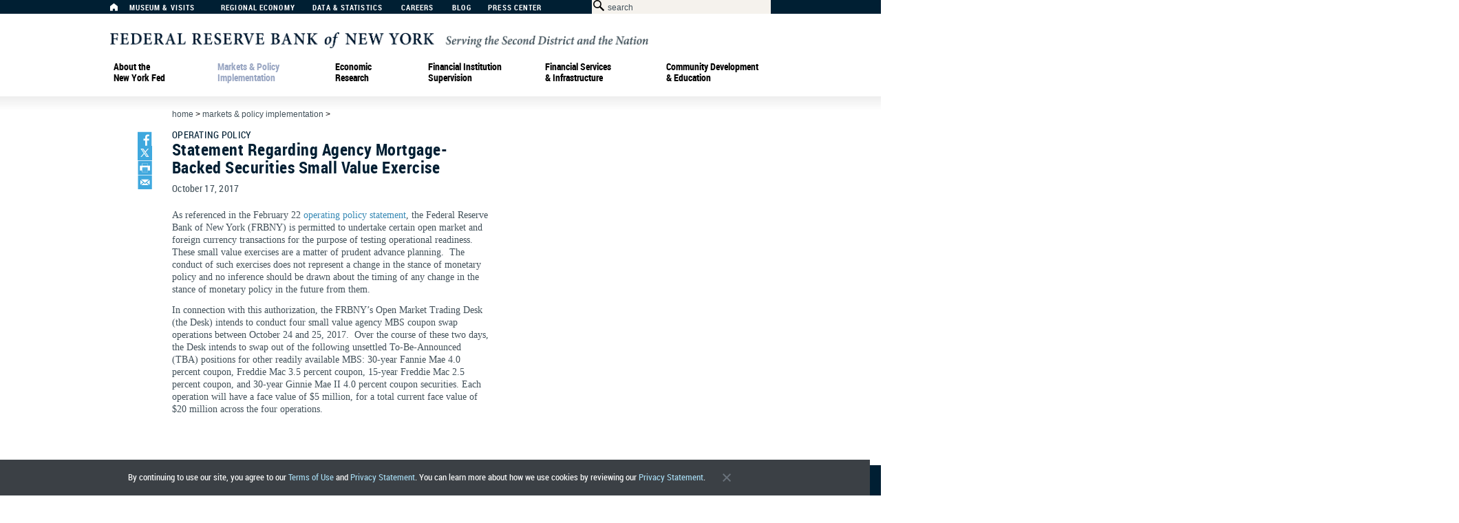

--- FILE ---
content_type: text/html; charset=utf-8
request_url: https://resources.newyorkfed.org/markets/opolicy/operating_policy_171017
body_size: 20932
content:
<!DOCTYPE html>
<html lang="en">
<head>
    
<meta http-equiv="X-UA-Compatible" content="IE=edge,chrome=1">
<meta http-equiv="Content-Type" content="text/html; charset=UTF-8">
<link type="text/css" href="/medialibrary/media/v4/css/basic.css" rel="stylesheet">
<link type="text/css" href="/medialibrary/media/v4/css/reset.css" rel="stylesheet">
<link type="text/css" href="/medialibrary/media/v4/css/960_12_col.css" rel="stylesheet">
<link type="text/css" href="/medialibrary/media/v4/components/styles/components.css" rel="stylesheet">
<link type="text/css" rel="stylesheet" href="/medialibrary/media/v4/js/lib/jquery-ui-1.10.3.custom/css/ui-lightness/jquery-ui-1.10.3.custom.css">
<script type="text/javascript" src="/medialibrary/media/v4/js/lib/jquery-1.10.2.min.js"></script>
<script type="text/javascript" src="/medialibrary/media/v4/js/lib/jquery-ui-1.10.3.custom/js/jquery-ui-1.10.3.custom.min.js"></script>
<script type="text/javascript" src="/medialibrary/media/v4/js/common.js"></script>
<script type="text/javascript" src="/medialibrary/media/v4/js/Accordion.js"></script>
<script data-main="/medialibrary/media/v4/components/components_main" src="/medialibrary/media/v4/components/lib/require.js"></script>

<!--[if IE 6]>
  <script type="application/javascript">window.DMCIEversion=6;</script>
<![endif]-->

<!--[if IE 7]>
  <script type="application/javascript">window.DMCIEversion=7;</script>
<![endif]-->

<!--[if IE 8]>
  <script type="application/javascript">window.DMCIEversion=8;</script>
<![endif]-->

<!--[if gte IE 9]>
  <script type="application/javascript">window.DMCIEversion=9;</script>
<![endif]-->

<meta http-equiv="PRAGMA" content="NO-CACHE">
<link rel="icon" href="/medialibrary/media/favicon.ico" type="image/x-icon">
<link rel="shortcut icon" href="/medialibrary/media/favicon.ico" type="image/x-icon">

<link type="text/css" href="/medialibrary/media/v5/dxt-ui/css/dxt_desktop_print.c7687de8937417888ede.css" rel="stylesheet" media="print"><link type="text/css" href="/medialibrary/media/v5/dxt-ui/css/dxt_app.7cb2998cba1ad4d6ea7b.css" rel="stylesheet" media="screen"><script type="text/javascript" src="/medialibrary/media/v5/dxt-ui/js/dxt_app.7cb2998cba1ad4d6ea7b.js"></script><script>
    nyfedapi.preStart();
    if(document.readyState === "complete") {
        nyfedapi.start();
        
    } else {
        document.addEventListener("DOMContentLoaded", function () {
            nyfedapi.start();
        }, false);
    }
</script>
<link type="text/css" href="/medialibrary/media/responsive/custom.css" rel="stylesheet">




    <title>Statement Regarding Agency Mortgage-Backed Securities Small Value Exercise - FEDERAL RESERVE BANK of NEW YORK</title>
            <meta name="keywords" content="" />
            <meta name="description" content="" />
        </head>
<body>
    <a name="top"></a>
    <div class="container_12">
        <header>
            
   <div id="universal">
   <div id="universal_nav">
      <a title="Home" aria-label="Home" href="/" id="nav-item-1"><span class="icon-home" title="Home"></span></a>
      <a href="/aboutthefed/museum-and-learning-center-visits" aria-label="Museum &amp; Visits" title="Museum &amp; Visits" id="nav-item-3">Museum &amp; Visits</a> 
      <a href="/regional-economy" aria-label="Regional Economy" title="Regional Economy" id="nav-item-4">Regional Economy</a> 
      <a href="/data-and-statistics" aria-label="Data &amp; Statistics" title="Data &amp; Statistics" id="nav-item-5">Data &amp; Statistics</a> 
      <a href="/careers" aria-label="Careers" title="Careers" id="nav-item-15">Careers</a> 
      <a aria-label="Blog" href="http://libertystreeteconomics.newyorkfed.org" aria-label="Liberty Street Economics Blog" title="Liberty Street Economics Blog" target="_blank" class="nav-type-external" id="nav-item-19">Blog</a> 
      <a href="/press" aria-label="Press Center" title="Press Center" id="nav-item-21">Press Center</a>
    </div>
    <div id="searchBar">
      <form action="/search" method="GET" id="search" aria-label="Search Form" title="Search Form">    
        <span class="icon-search"></span><input name="text" type="text" class="search" id="searchbox" title="Search Box" size="35" maxlength="200" />
        <input aria-label="Application" type="hidden" name="application" value="ny_pub" />
        <input aria-label="Sources" type="hidden" name="sources" value="ny_pub" />
        <input aria-label="Search Button" type="submit" id="searchbutton" title="Search Button" value="" />
      </form>
    </div>
  </div>
  <div id="logo" class="new-york-fed-logo">
		<a  aria-label="Federal Reserve Bank of New York" href="/" title="Federal Reserve Bank of New York"><img src="/medialibrary/media/v4/images/new-york-fed-logo.svg" style="width:782px" alt="New York Fed Logo" /></a>
  </div> 


<!-- START : MOBILE HEADER -->
<div id="dxt-mobile-header">

    <div class="dxt-logo-wrapper">
        <div>
            <div class="dxt-logo-wrapper-a">
                <a href="/" class="dxt-logo"></a>
            </div>
        </div>
    </div>

    <div class="dxt-menu-search">



        <div class="dxt-burger">
            <div>
                <a href="#">
                    <div id="nav-icon3">
                        <span></span>
                        <span></span>
                        <span></span>
                        <span></span>
                    </div>
                    Menu
                </a>
                <span></span>
            </div>
        </div>

        <div class="dxt-search-bar-wrapper">
            <span></span>
            <div class="dxt-search-bar"></div>
        </div>

    </div>

    <ul id="dxt-navigation" class="dxt-level-1-list dxt-level-1 nav nav-level-0 nav-type-none" id="nav-list-31">

 <!-- START : LEVEL 1 -->
        <li id="nav-item-32" class="dxt-level-1-item nav nav-level-1 nav-type-megamenu">
            <div class="dxt-level-top">
                <div>
                    <span class="dxt-mobile-menu-controls">
                        <span></span>
                    <span></span>
                    <span></span>
                    <span></span>
                    </span>
                    <a aria-label="About the New York Fed"  href="/aboutthefed" title="About the New York Fed">About&nbsp;the New&nbsp;York&nbsp;Fed</a>
                </div>
            </div>
            <ul class="dxt-level-3-list dxt-level-2 nav nav-level-1 nav-type-megamenu mm-item-content" id="nav-list-32">

                <!-- START : LEVEL 2 -->
                <li class="dxt-level-2-item nav nav-level-2 nav-type-menu">
                    <a aria-label="About the New York Fed" title="About the New York Fed" href="/aboutthefed">About&nbsp;the New&nbsp;York&nbsp;Fed</a>
                </li>
                <!-- END : LEVEL 2 -->

                <li id="nav-item-39" class="dxt-level-3-item nav nav-level-2 nav-type-menu">
                    <a href="/aboutthefed/whatwedo" title="What We Do" aria-label="What We Do">What We Do</a>
                </li>
                <!-- START : LEVEL 3 -->
                <li id="nav-item-34" class="dxt-level-3-item nav nav-level-2 nav-type-menu">
                    <div class="dxt-level-top">
                        <div>
                            <a href="/aboutthefed/who-we-are" title="Who We Are" aria-label="Who We Are">Who We Are</a>
                        </div>
                    </div>
                    <ul class="dxt-bullets dxt-level-4-list dxt-level-3 nav nav-level-2 nav-type-menu" id="nav-list-34">


                        <!-- START : LEVEL 4 -->
                        <li id="nav-item-123" class="dxt-level-4-item nav nav-level-3 nav-type-menu">
                            <a title="Bank Leadership" aria-label="Bank Leadership" href="/aboutthefed/bank-leadership">Bank Leadership</a>
                        </li>
                        <!-- END : LEVEL 4 -->

                        <!-- END : LEVEL 4 -->
                    </ul>
                </li><!-- END : LEVEL 3 -->
                <!-- END : LEVEL 2 -->
                <li id="nav-item-39" class="dxt-level-3-item nav nav-level-2 nav-type-menu">
                    <a aria-label="Communities We Serve" href="/aboutthefed/communities-we-serve" title="Communities We Serve">Communities We Serve</a>
                </li>
                <!-- START : LEVEL 3 -->
                <li id="nav-item-356" class="dxt-level-3-item nav nav-level-2 nav-type-menu">
                    <div class="dxt-level-top">
                        <div>
                            <a title="Governance" aria-label="Governance" href="/aboutthefed/governance">Governance</a>
                        </div>
                    </div>
                    <ul class="dxt-bullets dxt-level-4-list dxt-level-3 nav nav-level-2 nav-type-menu" id="nav-list-357">


                        <!-- START : LEVEL 4 -->
                        <li id="nav-item-127" class="dxt-level-4-item nav nav-level-3 nav-type-menu">
                            <a title="Board of Directors" aria-label="Board of Directors" href="/aboutthefed/org_nydirectors">Board of Directors</a>
                        </li>
                        <!-- END : LEVEL 4 -->

                        <!-- START : LEVEL 4 -->
                        <li id="nav-item-127" class="dxt-level-4-item nav nav-level-3 nav-type-menu">
                            <a href="/aboutthefed/disclosures" title="Disclosures" aria-label="Disclosures">Disclosures</a>
                        </li>
                        <!-- END : LEVEL 4 -->

                        <!-- START : LEVEL 4 -->
                        <li id="nav-item-127" class="dxt-level-4-item nav nav-level-3 nav-type-menu">
                            <a style="vertical-align:top" title="Ethics and Conflicts of Interest" aria-label="Ethics and Conflicts of Interest" href="/aboutthefed/ethics-conflicts-of-interest">Ethics and Conflicts of Interest</a>
                        </li>
                        <!-- END : LEVEL 4 -->
                        <!-- START : LEVEL 4 -->
                        <li id="nav-item-127" class="dxt-level-4-item nav nav-level-3 nav-type-menu">
                            <a aria-label="Annual Financial Statements" href="/aboutthefed/annualreports" title="Annual Financial Statements">Annual Financial Statements</a>
                        </li>
                        <!-- END : LEVEL 4 -->
                        <li id="nav-item-127" class="dxt-level-4-item nav nav-level-3 nav-type-menu">
                            <a aria-label="Org Chart" href="/aboutthefed/org_chart" title="Org Chart">Org Chart</a>
                        </li>

                    </ul>
                </li>
                <!-- END : LEVEL 3 -->

                <!-- START : LEVEL 3 -->
                <li id="nav-item-357" class="dxt-level-3-item nav nav-level-2 nav-type-menu">
                    <div class="dxt-level-top">
                        <div>
                            <span style="padding: 0;font-family: RobotoCondensedBold,Impact,Arial Black,Helvetica,Arial,sans-serif;font-size: 14px;line-height: 16px;color: #fff;text-decoration: none;letter-spacing: .03em;color: #99a5ad;margin-top: 3px;">More About Us</span> 
                        </div>
                    </div>
                    <ul class="dxt-bullets dxt-level-4-list dxt-level-3 nav nav-level-2 nav-type-menu" id="nav-list-357">


                        <!-- START : LEVEL 4 -->
                        <li id="nav-item-127" class="dxt-level-4-item nav nav-level-3 nav-type-menu">
                            <a title="News &amp; Events" aria-label="News &amp; Events" href="/press">News &amp; Events</a>
                        </li>
                        <!-- END : LEVEL 4 -->

                        <!-- START : LEVEL 4 -->
                        <li id="nav-item-127" class="dxt-level-4-item nav nav-level-3 nav-type-menu">
                            <a aria-label="Advisory Groups" href="/aboutthefed/external_committees" title="Advisory Groups">Advisory Groups</a>
                        </li>
                        <!-- END : LEVEL 4 -->

                        <!-- START : LEVEL 4 -->
                        <li id="nav-item-127" class="dxt-level-4-item nav nav-level-3 nav-type-menu">
                            <a aria-label="Vendor Information" href="/aboutthefed/vendor_information" title="Vendor Information">Vendor Information</a>
                        </li>
                        <!-- END : LEVEL 4 -->
                        <!-- START : LEVEL 4 -->
                        <li id="nav-item-127" class="dxt-level-4-item nav nav-level-3 nav-type-menu">
                            <a title="Holiday Schedule" aria-label="Holiday Schedule" href="/aboutthefed/holiday_schedule">Holiday Schedule</a>
                        </li>
                    </ul>
                </li>
                <!-- END : LEVEL 3 -->

                <!-- START : LEVEL CONTENT -->
                <li class="nav nav-level-2 nav-type-menu">
                    <div class="dxt-menu-content">

                        <div class="dxt-menu-content-item dxt-menu-content-item-desc">
                            <p>
                                At the New  York Fed, our mission is to make the U.S. economy stronger and the financial system more stable for all segments of society. We do this by executing monetary policy, providing financial services, supervising banks and conducting research and providing expertise on issues that impact the nation and communities we serve.
                            </p>
                        </div>

                        <div class="dxt-menu-images">

                            <a style="margin: 0 10px 0 10px;" aria-label="New York Innovation Center" href="/aboutthefed/nyic" title="New York Innovation Center" class="dxt-menu-content-item dxt-menu-content-item-image">
                                <img alt="New York Innovation Center" src="/medialibrary/media/images/v4/about_the_fed/innovation-center-mega-menu.jpg" width="144" height="88">
                                <p>The New York Innovation Center bridges the worlds of finance, technology, and innovation and generates insights into high-value central bank-related opportunities.</p>
                            </a>
                            <a aria-label="Freedom of Information request" href="/aboutthefed/freedom-of-information-requests" title="Freedom of Information request" class="dxt-menu-content-item dxt-menu-content-item-image">
                                <img alt="Information Requests" src="/medialibrary/media/images/v4/about_the_fed/mega_menu/atnyf-mm-information-requests.jpg">
                                <p>
                                    Do you have a request for information and records? Learn how to submit it.
                                </p>
                            </a>

                            <a aria-label="History of the New York Fed" href="/aboutthefed/history" title="History of the New York Fed" class="dxt-menu-content-item dxt-menu-content-item-image">
                                <img alt="Gold Vault" src="/medialibrary/media/images/v4/about_the_fed/mega_menu/atnyf_mm_goldvault.jpg">
                                <p>
                                    Learn about the history of the New York Fed and central banking in the United States through articles, speeches, photos and video.
                                </p>
                            </a>

                           

                        </div>

                    </div>
                </li>
                <!-- END : LEVEL CONTENT -->

            </ul>
        </li>
        <!-- END : LEVEL 1 -->  <!-- START : LEVEL 1 -->
        <li id="nav-item-40" class="dxt-level-1-item nav nav-level-1 nav-type-megamenu">
            <div class="dxt-level-top">
                <div>
                    <span class="dxt-mobile-menu-controls">
                        <span></span>
                    <span></span>
                    <span></span>
                    <span></span>
                    </span>
                    <a aria-label="Markets &amp; Policy Implementation" title="Markets &amp; Policy Implementation"  href="/markets" onclick="_sz.push(['event', 'Markets megamenu', 'Click', 'Markets & Policy Implementation top level']);">Markets &amp; Policy Implementation</a>
                </div>
            </div>
            <ul class="dxt-level-2-list dxt-level-2 nav nav-level-1 nav-type-megamenu mm-item-content" id="nav-list-40">

                <!-- START : LEVEL 2 -->
                <li class="dxt-level-2-item nav nav-level-2 nav-type-menu">
                    <a href="/markets" aria-label="Markets & Policy Implementation" title="Markets & Policy Implementation" onclick="_sz.push(['event', 'Markets megamenu', 'Click', 'Markets & Policy Implementation']);">Markets & Policy Implementation</a>
                </li>
                <!-- END : LEVEL 2 -->
                <!-- BEGIN FIRST COLUMN -->
                <li class="dxt-level-2-item nav nav-level-2 nav-type-menu"><div class="dxt-level-top"><a href="/markets/data-hub" aria-label="Markets Data Dashboard" title="Data" onclick="_sz.push(['event', 'Markets megamenu', 'Click', 'Markets Data Dashboard']);">DATA</a></div>
                    <ul class="dxt-level-3-list dxt-level-3 nav nav-level-2 nav-type-menu">
                        <li class="dxt-level-3-item nav nav-level-3 nav-type-menu"><a href="/markets/reference-rates" aria-label="Reference Rates" title="Reference Rates" onclick="_sz.push(['event', 'Markets megamenu', 'Click', 'Reference Rates']);">Reference Rates</a></li>
                            <ul class="dxt-bullets dxt-level-4-list dxt-level-4 nav nav-level-3 nav-type-menu">
                                <li class="dxt-level-4-item nav nav-level-4 nav-type-menu"><a href="/markets/reference-rates/effr" aria-label="Effective Federal Funds Rate" title="Effective Federal Funds Rate" onclick="_sz.push(['event', 'Markets megamenu', 'Click', 'Effective Federal Funds Rate']);">Effective Federal Funds Rate</a></li>
                                <li class="dxt-level-4-item nav nav-level-4 nav-type-menu"><a href="/markets/reference-rates/obfr" aria-label="Overnight Bank Funding Rate" title="Overnight Bank Funding Rate" onclick="_sz.push(['event', 'Markets megamenu', 'Click', 'Overnight Bank Funding Rate']);">Overnight Bank Funding Rate</a></li>
                                <li class="dxt-level-4-item nav nav-level-4 nav-type-menu"><a href="/markets/reference-rates/sofr" aria-label="Secured Overnight Financing Rate" title="Secured Overnight Financing Rate" onclick="_sz.push(['event', 'Markets megamenu', 'Click', 'Secured Overnight Financing Rate']);">Secured Overnight Financing Rate</a></li>
								<li class="dxt-level-4-item nav nav-level-4 nav-type-menu no-bullet-indent"><a href="/markets/reference-rates/sofr-averages-and-index" aria-label="SOFR Averages & Index" title="SOFR Averages & Index" onclick="_sz.push(['event', 'Markets megamenu', 'Click', 'SOFR Averages & Index']);">SOFR Averages & Index</a></li>
                                <li class="dxt-level-4-item nav nav-level-4 nav-type-menu"><a href="/markets/reference-rates/bgcr" aria-label="Broad General Collateral Rate" title="Broad General Collateral Rate" onclick="_sz.push(['event', 'Markets megamenu', 'Click', 'Broad General Collateral Rate']);">Broad General Collateral Rate</a></li>
                                <li class="dxt-level-4-item nav nav-level-4 nav-type-menu"><a href="/markets/reference-rates/tgcr" aria-label="Tri-Party General Collateral Rate" title="Tri-Party General Collateral Rate" onclick="_sz.push(['event', 'Markets megamenu', 'Click', 'Tri-Party General Collateral Rate']);">Tri-Party General Collateral Rate</a></li>
                            </ul>
                        <li class="dxt-level-3-item nav nav-level-3 nav-type-menu"><span class="nav nav-type-label upperlower">Desk Operations</span></li>
                            <ul class="dxt-bullets dxt-level-4-list dxt-level-4 nav nav-level-3 nav-type-menu">
                                <li class="dxt-level-4-item nav nav-level-4 nav-type-menu"><a href="/markets/desk-operations/treasury-securities" aria-label="Treasury Securities Operations" title="Treasury Securities" onclick="_sz.push(['event', 'Markets megamenu', 'Click', 'Treasury Securities Operations']);">Treasury Securities</a></li>
                                <li class="dxt-level-4-item nav nav-level-4 nav-type-menu"><a href="/markets/desk-operations/ambs" aria-label="Agency Mortgage-Backed Securities Operations" title="Agency Mortgage-Backed Securities" onclick="_sz.push(['event', 'Markets megamenu', 'Click', 'Agency Mortgage-Backed Securities Operations']);">Agency Mortgage-Backed Securities</a>
</li>
                                <li class="dxt-level-4-item nav nav-level-4 nav-type-menu"><a href="/markets/desk-operations/repo" aria-label="Repo Operations" title="Repos" onclick="_sz.push(['event', 'Markets megamenu', 'Click', 'Repo Operations']);">Repos</a></li>
                                <li class="dxt-level-4-item nav nav-level-4 nav-type-menu"><a href="/markets/desk-operations/reverse-repo" aria-label="Reverse Repo Operations" title="Reverse Repos" onclick="_sz.push(['event', 'Markets megamenu', 'Click', 'Reverse Repo Operations']);">Reverse Repos</a></li>
                                <li class="dxt-level-4-item nav nav-level-4 nav-type-menu"><a href="/markets/desk-operations/securities-lending" aria-label="Securities Lending Operations" title="Securities Lending" onclick="_sz.push(['event', 'Markets megamenu', 'Click', 'Securities Lending Operations']);">Securities Lending</a></li>
                                <li class="dxt-level-4-item nav nav-level-4 nav-type-menu"><a href="/markets/desk-operations/central-bank-liquidity-swap-operations" aria-label="Central Bank Liquidity Swap Operations" title="Central Bank Liquidity Swaps" onclick="_sz.push(['event', 'Markets megamenu', 'Click', 'Central Bank Liquidity Swap Operations']);">Central Bank Liquidity Swaps</a></li>
                            </ul>
                        <li class="dxt-level-3-item nav nav-level-3 nav-type-menu"><a href="/markets/soma-holdings" aria-label="System Open Market Account Holdings of Domestic Securities" title="System Open Market Account Holdings" onclick="_sz.push(['event', 'Markets megamenu', 'Click', 'System Open Market Account Holdings of Domestic Securities']);">System Open Market Account Holdings</a></li>
                        <li class="dxt-level-3-item nav nav-level-3 nav-type-menu"><a href="/markets/counterparties/primary-dealers-statistics" aria-label="Primary Dealer Statistics" title="Primary Dealer Statistics" onclick="_sz.push(['event', 'Markets megamenu', 'Click', 'Primary Dealer Statistics']);">Primary Dealer Statistics</a></li>
                        <li class="dxt-level-3-item nav nav-level-3 nav-type-menu"><a href="/markets/omo_transaction_data" aria-label="Historical Transaction Data" title="Historical Transaction Data" onclick="_sz.push(['event', 'Markets megamenu', 'Click', 'Historical Transaction Data']);">Historical Transaction Data</a></li>
                    </ul>
                </li>
                <!-- END FIRST COLUMN, BEGIN SECOND COLUMN -->
                <li class="dxt-level-2-item nav nav-level-2 nav-type-menu"><div class="dxt-level-top"><a href="/markets/domestic-market-operations" aria-label="Domestic Market Operations" title="Domestic Market Operations" onclick="_sz.push(['event', 'Markets megamenu', 'Click', 'Domestic Market Operations']);">DOMESTIC MARKET OPERATIONS</a></div>
                    <ul class="dxt-level-3-list dxt-level-3 nav nav-level-2 nav-type-menu">
                        <li class="dxt-level-3-item nav nav-level-3 nav-type-menu"><a href="/markets/domestic-market-operations/monetary-policy-implementation" aria-label="Monetary Policy Implementation" title="Monetary Policy Implementation" onclick="_sz.push(['event', 'Markets megamenu', 'Click', 'Monetary Policy Implementation']);">Monetary Policy Implementation</a></li>
                            <ul class="dxt-bullets dxt-level-4-list dxt-level-4 nav nav-level-3 nav-type-menu">
                                <li class="dxt-level-4-item nav nav-level-4 nav-type-menu"><a href="/markets/domestic-market-operations/monetary-policy-implementation/treasury-securities" aria-label="About Treasury Securities" title="Treasury Securities" onclick="_sz.push(['event', 'Markets megamenu', 'Click', 'About Treasury Securities']);">Treasury Securities</a></li>
                                <li class="dxt-level-4-item nav nav-level-4 nav-type-menu"><a href="/markets/domestic-market-operations/monetary-policy-implementation/agency-mortgage-backed-securities" aria-label="About Agency Mortgage-Backed Securities" title="Agency Mortgage-Backed Securities" onclick="_sz.push(['event', 'Markets megamenu', 'Click', 'About Agency Mortgage-Backed Securities']);">Agency Mortgage-Backed Securities</a></li>
                                <li class="dxt-level-4-item nav nav-level-4 nav-type-menu"><a href="/markets/domestic-market-operations/monetary-policy-implementation/agency-commercial-mortgage-backed-securities" aria-label="About Agency Commercial Mortgage-Backed Securities" title="Agency Commercial Mortgage-Backed Securities" onclick="_sz.push(['event', 'Markets megamenu', 'Click', 'About Agency Commercial Mortgage-Backed Securities']);">Agency Commercial Mortgage-Backed Securities</a></li>
                                <li class="dxt-level-4-item nav nav-level-4 nav-type-menu"><a href="/markets/domestic-market-operations/monetary-policy-implementation/agency-debt-securities" aria-label="About Agency Debt Securities" title="Agency Debt Securities" onclick="_sz.push(['event', 'Markets megamenu', 'Click', 'About Agency Debt Securities']);">Agency Debt Securities</a></li>
                                <li class="dxt-level-4-item nav nav-level-4 nav-type-menu"><a href="/markets/domestic-market-operations/monetary-policy-implementation/repo-reverse-repo-agreements" aria-label="About Repo and Reverse Repo Agreements" title="Repos & Reverse Repos" onclick="_sz.push(['event', 'Markets megamenu', 'Click', 'About Repo and Reverse Repo Agreements']);">Repos & Reverse Repos</a></li>
                                <li class="dxt-level-4-item nav nav-level-4 nav-type-menu"><a href="/markets/domestic-market-operations/monetary-policy-implementation/securities-lending" aria-label="About Securities Lending" title="Securities Lending" onclick="_sz.push(['event', 'Markets megamenu', 'Click', 'About Securities Lending']);">Securities Lending</a></li>
                            </ul>
                        <li class="dxt-level-3-item nav nav-level-3 nav-type-menu"><a href="/banking/discountwindow" aria-label="Discount Window" title="Discount Window" onclick="_sz.push(['event', 'Markets megamenu', 'Click', 'Discount Window']);">Discount Window</a></li>
                        <li class="dxt-level-3-item nav nav-level-3 nav-type-menu"><a href="/markets/treasury-debt-auctions-and-buybacks-as-fiscal-agent" aria-label="Treasury Debt Auctions and Buybacks as Fiscal Agent" title="Treasury Debt Auctions & Buybacks" onclick="_sz.push(['event', 'Markets megamenu', 'Click', 'Treasury Debt Auctions and Buybacks as Fiscal Agent']);">Treasury Debt Auctions & Buybacks<br>as Fiscal Agent</a>
</li>
                <br><br>   
                <li class="dxt-level-3-item nav nav-level-3 nav-type-menu"><a href="/markets/international-market-operations" aria-label="International Market Operations" title="International Market Operations" onclick="_sz.push(['event', 'Markets megamenu', 'Click', 'International Market Operations']);">INTERNATIONAL MARKET OPERATIONS</a></li>
                    <li class="dxt-level-3-item nav nav-level-3 nav-type-menu"><a href="/markets/international-market-operations/foreign-exchange-operations" aria-label="Foreign Exchange Operations" title="Foreign Exchange" onclick="_sz.push(['event', 'Markets megamenu', 'Click', 'Foreign Exchange Operations']);">Foreign Exchange</a></li>
                        <li class="dxt-level-3-item nav nav-level-3 nav-type-menu"><a href="/markets/international-market-operations/foreign-reserves-management" aria-label="Foreign Reserves Management" title="Foreign Reserves Management" onclick="_sz.push(['event', 'Markets megamenu', 'Click', 'Foreign Reserves Management']);">Foreign Reserves Management</a></li>
                        <li class="dxt-level-3-item nav nav-level-3 nav-type-menu"><a href="/markets/international-market-operations/central-bank-swap-arrangements" aria-label="Central Bank Swap Arrangements" title="Central Bank Swap Arrangements" onclick="_sz.push(['event', 'Markets megamenu', 'Click', 'Central Bank Swap Arrangements']);">Central Bank Swap Arrangements</a></li>
                 </ul></li>
                <!-- END SECOND COLUMN, BEGIN THIRD COLUMN -->        
                <li class="dxt-level-2-item nav nav-level-2 nav-type-menu"><span class="nav nav-type-label">ACROSS MARKETS</span>
                    <ul class="dxt-level-3-list dxt-level-3 nav nav-level-2 nav-type-menu">
                        <li class="dxt-level-3-item nav nav-level-3 nav-type-menu"><a href="/markets/op_policies" aria-label="Desk Statements & Operating Policies" title="Statements & Operating Policies" onclick="_sz.push(['event', 'Markets megamenu', 'Click', 'Desk Statements & Operating Policies']);">Statements & Operating Policies</a></li>
                        <li class="dxt-level-3-item nav nav-level-3 nav-type-menu"><a href="/markets/market-intelligence" aria-label="Market Intelligence" title="Market Intelligence" onclick="_sz.push(['event', 'Markets megamenu', 'Click', 'Market Intelligence']);">Market Intelligence</a>
                            <ul class="dxt-bullets dxt-level-4-list dxt-level-4 nav nav-level-3 nav-type-menu">
                                <li class="dxt-level-4-item nav nav-level-4 nav-type-menu"><a href="/markets/market-intelligence/survey-of-market-expectations" aria-label="Survey of Market Expectations" title="Survey of Market Expectations" onclick="_sz.push(['event', 'Markets megamenu', 'Click', 'Survey of Market Expectations']);">Survey of Market Expectations</a></li>
                            </ul>
                        </li>
                        <li class="dxt-level-3-item nav nav-level-3 nav-type-menu"><a href="/markets/annual_reports" aria-label="Annual Report on Open Market Operations" title="Annual Reports" onclick="_sz.push(['event', 'Markets megamenu', 'Click', 'Annual Report on Open Market Operations']);">Annual Reports</a></li>
                        <li class="dxt-level-3-item nav nav-level-3 nav-type-menu"><a href="/markets/counterparties" aria-label="Counterparties" title="Counterparties" onclick="_sz.push(['event', 'Markets megamenu', 'Click', 'Counterparties']);">Counterparties</a>
                            <ul class="dxt-bullets dxt-level-4-list dxt-level-4 nav nav-level-3 nav-type-menu">
                                <li class="dxt-level-4-item nav nav-level-4 nav-type-menu"><a href="/markets/primarydealers" aria-label="Primary Dealers" title="Primary Dealers" onclick="_sz.push(['event', 'Markets megamenu', 'Click', 'Primary Dealers']);">Primary Dealers</a></li>
                                <li class="dxt-level-4-item nav nav-level-4 nav-type-menu"><a href="/markets/standing-repo-counterparties" aria-label="Standing Repo Counterparties" title="Standing Repo Counterparties" onclick="_sz.push(['event', 'Markets megamenu', 'Click', 'Standing Repo Counterparties']);">Standing Repo Counterparties</a></li>
                                <li class="dxt-level-4-item nav nav-level-4 nav-type-menu"><a href="/markets/rrp_counterparties" aria-label="Reverse Repo Counterparties" title="Reverse Repo Counterparties" onclick="_sz.push(['event', 'Markets megamenu', 'Click', 'Reverse Repo Counterparties']);">Reverse Repo Counterparties</a></li>
                                <li class="dxt-level-4-item nav nav-level-4 nav-type-menu"><a href="/markets/counterparties/foreign-exchange-counterparties" aria-label="Foreign Exchange Counterparties" title="Foreign Exchange Counterparties" onclick="_sz.push(['event', 'Markets megamenu', 'Click', 'Foreign Exchange Counterparties']);">Foreign Exchange Counterparties</a></li>
                                <li class="dxt-level-4-item nav nav-level-4 nav-type-menu"><a href="/markets/counterparties/foreign-reserves-management" aria-label="Foreign Reserves Management Counterparties" title="Foreign Reserves Management Counterparties" onclick="_sz.push(['event', 'Markets megamenu', 'Click', 'Foreign Reserves Management Counterparties']);">Foreign Reserves Management Counterparties</a></li>
                             </ul></li>
                        <li class="dxt-level-3-item nav nav-level-3 nav-type-menu"><a href="/markets/operational-readiness" aria-label="Operational Readiness" title="Operational Readiness" onclick="_sz.push(['event', 'Markets megamenu', 'Click', 'Operational Readiness']);">Operational Readiness</a></li>
						<li class="dxt-level-3-item nav nav-level-3 nav-type-menu"><a href="/markets/central-bank-and-international-account-services" aria-label="Central Bank & International Account Services" title="Central Bank & International Account Services" onclick="_sz.push(['event', 'Markets megamenu', 'Click', 'Central Bank & International Account Services']);">Central Bank & International Account Services</a></li>
                        <li class="dxt-level-3-item nav nav-level-3 nav-type-menu"><a href="/markets/programs-archive" aria-label="Programs Archive" title="Programs Archive" onclick="_sz.push(['event', 'Markets megamenu', 'Click', 'Programs Archive']);">Programs Archive</a></li>
                    </ul>
                </li>
                <!-- END THIRD COLUMN -->  

            </ul>
        </li>
        <!-- END : LEVEL 1 -->

<style>
ul#dxt-navigation ul#nav-list-40 > li:nth-child(4) {
	position: relative;
	right: 0px !important;
	top: 10px !important;
	margin-top: 4px !important;
}
.upperlower {text-transform: capitalize !important;}
ul#dxt-navigation ul#nav-list-40 li.nav-level-4 {
	margin: 8px 5px 0;
	list-style-type: disc;
	list-style-position: outside;
}
/* Chrome version 29 and above */
@media screen and (-webkit-min-device-pixel-ratio:0)
and (min-resolution:.001dpcm) {
ul#dxt-navigation ul#nav-list-40.mm-item-content:before{ bottom:20px; right:63px; }
}
@supports (-moz-appearance:none) {
ul#dxt-navigation ul#nav-list-40.mm-item-content:before{ bottom:41px; right:150px; }
}
</style>  <!-- START : LEVEL 1 -->
        <li id="nav-item-84" class="dxt-level-1-item nav nav-level-1 nav-type-megamenu mm-item">
            <div class="dxt-level-top">
                <div>
                    <span class="dxt-mobile-menu-controls">
                        <span></span>
                    <span></span>
                    <span></span>
                    <span></span>
                    </span>
                    <a title="Economic Research" aria-label="Economic Research" href="/research" onclick="_sz.push(['event', 'Research Megamenu', 'Click', 'Economic Research top level']);">Economic Research</a>
                </div>
            </div>
            <ul class="dxt-level-2-list dxt-level-2 nav nav-level-1 nav-type-megamenu mm-item-content" id="nav-list-84">

                <!-- START : LEVEL 2 -->
                <li class="dxt-level-2-item nav nav-level-2 nav-type-menu">
                    <a title="Economic Research" aria-label="Economic Research" href="/research" onclick="_sz.push(['event', 'Research Megamenu', 'Click', 'Economic Research']);">Economic Research</a>
                </li>
                <!-- END : LEVEL 2 -->
				
				
                <!-- BEGIN FIRST COLUMN -->
                <li class="dxt-level-2-item nav nav-level-2 nav-type-menu"><span class="nav nav-type-label">U.S. Economy</span>
                    <ul class="dxt-level-3-list dxt-level-3 nav nav-level-2 nav-type-menu">
                        <li class="dxt-level-3-item nav nav-level-3 nav-type-menu"><span class="nav nav-type-label upperlower">Consumer Expectations &amp; Behavior</span></li>
                            <ul class="dxt-bullets dxt-level-4-list dxt-level-4 nav nav-level-3 nav-type-menu">
                                <li class="dxt-level-4-item nav nav-level-4 nav-type-menu"><a title="Survey of Consumer Expectations" aria-label="Survey of Consumer Expectations" href="/microeconomics/sce#/" onclick="_sz.push(['event', 'Research Megamenu', 'Click', 'Survey of Consumer Expectations']);">Survey of Consumer Expectations</a></li>
                                <li class="dxt-level-4-item nav nav-level-4 nav-type-menu"><a title="Household Debt &amp; Credit Report" aria-label="Household Debt &amp; Credit Report" href="/microeconomics/hhdc" onclick="_sz.push(['event', 'Research Megamenu', 'Click', 'Household Debt & Credit Report']);">Household Debt &amp; Credit Report</a></li>
                                <li class="dxt-level-4-item nav nav-level-4 nav-type-menu"><a title="Home Price Changes" aria-label="Home Price Changes" href="/research/home-price-index" onclick="_sz.push(['event', 'Research Megamenu', 'Click', 'Home Price Changes']);">Home Price Changes</a></li>								
                      </ul>
                        <li class="dxt-level-3-item nav nav-level-3 nav-type-menu"><span class="nav nav-type-label upperlower">Growth &amp; Inflation</span></li>
                            <ul class="dxt-bullets dxt-level-4-list dxt-level-4 nav nav-level-3 nav-type-menu">
                                <li class="dxt-level-4-item nav nav-level-4 nav-type-menu"><a title="Economic Heterogeneity Indicators" aria-label="Economic Heterogeneity Indicators" href="/research/economic-heterogeneity-indicators" onclick="_sz.push(['event', 'Research Megamenu', 'Click', 'Economic Heterogeneity Indicators']);">Economic Heterogeneity Indicators (EHIs)</a></li>
                                <li class="dxt-level-4-item nav nav-level-4 nav-type-menu"><a title="Multivariate Core Trend Inflation" aria-label="Multivariate Core Trend Inflation" href="/research/policy/mct#--:mct-inflation:trend-inflation" onclick="_sz.push(['event', 'Research Megamenu', 'Click', 'Multivariate Core Trend Inflation']);">Multivariate Core Trend Inflation</a></li>
                                <li class="dxt-level-4-item nav nav-level-4 nav-type-menu"><a title="New York Fed DSGE Model" aria-label="New York Fed DSGE Model" href="/research/policy/dsge#/interactive" onclick="_sz.push(['event', 'Research Megamenu', 'Click', 'New York Fed DSGE Model']);">New York Fed DSGE Model</a></li>
                                <li class="dxt-level-4-item nav nav-level-4 nav-type-menu"><a title="New York Fed Staff Nowcast" aria-label="New York Fed Staff Nowcast" href="/research/policy/nowcast#/nowcast" onclick="_sz.push(['event', 'Research Megamenu', 'Click', 'New York Fed Staff Nowcast']);">New York Fed Staff Nowcast</a></li>
                                <li class="dxt-level-4-item nav nav-level-4 nav-type-menu"><a title="R-star: Natural Rate of Interest" aria-label="R-star: Natural Rate of Interest" href="/research/policy/rstar " onclick="_sz.push(['event', 'Research Megamenu', 'Click', 'R-star: Natural Rate of Interest']);">R-star: Natural Rate of Interest</a></li>
                             
                            </ul>
                        <li class="dxt-level-3-item nav nav-level-3 nav-type-menu"><span class="nav nav-type-label upperlower">Labor Market</span></li>
                            <ul class="dxt-bullets dxt-level-4-list dxt-level-4 nav nav-level-3 nav-type-menu">
                                    <li class="dxt-level-4-item nav nav-level-4 nav-type-menu"><a title="Labor Market for Recent College Graduates" aria-label="Labor Market for Recent College Graduates" href="/research/college-labor-market#--:explore:unemployment" onclick="_sz.push(['event', 'Research Megamenu', 'Click', 'Labor Market for Recent College Graduates']);">Labor Market for Recent College Graduates</a></li>
<li class="dxt-level-4-item nav nav-level-4 nav-type-menu"><a title="Labor Market Tightness Index" aria-label="Labor Market Tightness Index" href="/research/labor-market-tightness/#interactive" onclick="_sz.push(['event', 'Research Megamenu', 'Click', 'Labor Market Tightness Index']);">Labor Market Tightness Index</a></li>
                            

                            </ul>
						<li class="dxt-level-3-item nav nav-level-3 nav-type-menu"><span class="nav nav-type-label upperlower">Financial Stability</span></li>
                            <ul class="dxt-bullets dxt-level-4-list dxt-level-4 nav nav-level-3 nav-type-menu">
                                <li class="dxt-level-4-item nav nav-level-4 nav-type-menu"><a title="Corporate Bond Market Distress Index" aria-label="Corporate Bond Market Distress Index" href="/research/policy/cmdi#/interactive" onclick="_sz.push(['event', 'Research Megamenu', 'Click', 'Corporate Bond Market Distress Index']);">Corporate Bond Market Distress Index</a></li>
<li class="dxt-level-4-item nav nav-level-4 nav-type-menu"><a title="Losses from Natural Disasters" aria-label="Losses from Natural Disasters" href="/research/policy/natural-disaster-losses " onclick="_sz.push(['event', 'Research Megamenu', 'Click', 'Losses from Natural Disasters']);">Losses from Natural Disasters</a></li>

                                <li class="dxt-level-4-item nav nav-level-4 nav-type-menu"><a title="Outlook-at-Risk" aria-label="Outlook-at-Risk" href="/research/policy/outlook-at-risk#root:growth-at-risk" onclick="_sz.push(['event', 'Research Megamenu', 'Click', 'Outlook-at-Risk']);">Outlook-at-Risk</a></li>
                                <li class="dxt-level-4-item nav nav-level-4 nav-type-menu"><a title="Treasury Term Premia" aria-label="Treasury Term Premia" href="/research/data_indicators/term-premia-tabs#/interactive" onclick="_sz.push(['event', 'Research Megamenu', 'Click', 'Treasury Term Premia']);">Treasury Term Premia</a></li>
                                <li class="dxt-level-4-item nav nav-level-4 nav-type-menu"><a title="Yield Curve as a Leading Indicator" aria-label="Yield Curve as a Leading Indicator" href="/research/capital_markets/ycfaq#/interactive" onclick="_sz.push(['event', 'Research Megamenu', 'Click', 'Yield Curve as a Leading Indicator']);">Yield Curve as a Leading Indicator</a></li>
                            </ul>
						<li class="dxt-level-3-item nav nav-level-3 nav-type-menu"><span class="nav nav-type-label upperlower">Banking</span></li>
                            <ul class="dxt-bullets dxt-level-4-list dxt-level-4 nav nav-level-3 nav-type-menu">
                                <li class="dxt-level-4-item nav nav-level-4 nav-type-menu"><a title="Banking Research Data Sets" aria-label="Banking Research Data Sets" href="/research/banking_research/datasets" onclick="_sz.push(['event', 'Research Megamenu', 'Click', 'Banking Research Data Sets']);">Banking Research Data Sets</a></li>
                                <li class="dxt-level-4-item nav nav-level-4 nav-type-menu"><a title="Quarterly Trends for Consolidated U.S. Banking Organizations" aria-label="Quarterly Trends for Consolidated U.S. Banking Organizations" href="/research/banking_research/quarterly_trends" onclick="_sz.push(['event', 'Research Megamenu', 'Click', 'Quarterly Trends for Consolidated U.S. Banking Organizations']);">Quarterly Trends for Consolidated U.S. Banking Organizations</a></li>
                                   <li class="dxt-level-4-item nav nav-level-4 nav-type-menu"><a title="Reserve Demand Elasticity" aria-label="Reserve Demand Elasticity" href="/research/reserve-demand-elasticity" onclick="_sz.push(['event', 'Research Megamenu', 'Click', 'Reserve Demand Elasticity']);">Reserve Demand Elasticity</a></li>
                            </ul>
						 
                    </ul>
                </li>
				
				
				
				
				
				
				
                <!-- END FIRST COLUMN, BEGIN SECOND COLUMN -->
                <li class="dxt-level-2-item nav nav-level-2 nav-type-menu"><div class="dxt-level-top"><a title="Regional Economy" aria-label="Regional Economy" href="/regional-economy" onclick="_sz.push(['event', 'Research Megamenu', 'Click', 'Regional Economy']);">REGIONAL ECONOMY</a></div>
                    <ul class="dxt-level-3-list dxt-level-3 nav nav-level-2 nav-type-menu">
                                <li class="dxt-level-3-item nav nav-level-3 nav-type-menu"><a title="Empire State Manufacturing Survey" aria-label="Empire State Manufacturing Survey" href="/survey/empire/empiresurvey_overview" onclick="_sz.push(['event', 'Research Megamenu', 'Click', 'Empire State Manufacturing Survey']);">Empire State Manufacturing Survey</a></li>
                                <li class="dxt-level-3-item nav nav-level-3 nav-type-menu"><a title="Business Leaders Survey" aria-label="Business Leaders Survey" href="/survey/business_leaders/bls_overview " onclick="_sz.push(['event', 'Research Megamenu', 'Click', 'Business Leaders Survey']);">Business Leaders Survey</a></li>
                                <li class="dxt-level-3-item nav nav-level-3 nav-type-menu"><a title="Regional Business Surveys: Special Topics" aria-label="Regional Business Surveys: Special Topics" href="/survey/business_leaders/Supplemental_Survey_Report" onclick="_sz.push(['event', 'Research Megamenu', 'Click', 'Regional Business Surveys: Special Topics']);">Regional Business Surveys: Special Topics</a></li>
                                <li class="dxt-level-3-item nav nav-level-3 nav-type-menu"><a title="Regional Employment Trends" aria-label="Regional Employment Trends" href="/research/regional_economy/regional-employment#/interactive" onclick="_sz.push(['event', 'Research Megamenu', 'Click', 'Regional Employment Trends']);">Regional Employment Trends</a></li>
                                <li class="dxt-level-3-item nav nav-level-3 nav-type-menu"><a title="Early Benchmarked Employment Data" aria-label="Early Benchmarked Employment Data" href="/research/regional_economy/early-benchmarked-employment" onclick="_sz.push(['event', 'Research Megamenu', 'Click', 'Early Benchmarked Employment Data']);">Early Benchmarked Employment Data</a></li>
                           
						<li class="dxt-level-3-item nav nav-level-3 nav-type-menu"><span class="nav nav-type-label upperlower top-20px">INTERNATIONAL ECONOMY</span></li>
                                <li class="dxt-level-3-item nav nav-level-3 nav-type-menu"><a title="Global Supply Chain Pressure Index" aria-label="Global Supply Chain Pressure Index" href="/research/policy/gscpi#/interactive" onclick="_sz.push(['event', 'Research Megamenu', 'Click', 'Global Supply Chain Pressure Index']);">Global Supply Chain Pressure Index</a></li>
                                
                             
						
                 </ul></li>
				
				
				
				
				
                <!-- END SECOND COLUMN, BEGIN THIRD COLUMN -->        
                <li class="dxt-level-2-item nav nav-level-2 nav-type-menu"><span class="nav nav-type-label">RESEARCHERS</span>
					<ul class="dxt-level-3-list dxt-level-3 nav nav-level-2 nav-type-menu">
                    		<ul class="dxt-level-3-list dxt-level-3 nav nav-level-2 nav-type-menu">
                    			<li class="dxt-level-3-item nav nav-level-3 nav-type-menu"><a title="Staff Economists" aria-label="Staff Economists" href="/research/economists" onclick="_sz.push(['event', 'Research Megamenu', 'Click', 'Staff Economists']);">Staff Economists</a></li>
                        		<li class="dxt-level-3-item nav nav-level-3 nav-type-menu"><a title="Visiting Scholars" aria-label="Visiting Scholars" href="/research/economists/visitors" onclick="_sz.push(['event', 'Research Megamenu', 'Click', 'Visiting Scholars']);">Visiting Scholars</a></li>
                        		<li class="dxt-level-3-item nav nav-level-3 nav-type-menu"><a title="Resident Scholars" aria-label="Resident Scholars" href="/research/resident_scholar" onclick="_sz.push(['event', 'Research Megamenu', 'Click', 'Resident Scholars']);">Resident Scholars</a></li>
                    		</ul>
					<li class="dxt-level-3-item nav nav-level-3 nav-type-menu top-20px"><a title="Publications" aria-label="Publications" href="/research/publication_annuals" onclick="_sz.push(['event', 'Research Megamenu', 'Click', 'Publications']);">PUBLICATIONS</a></li>
							<ul class="dxt-level-3-list dxt-level-3 nav nav-level-2 nav-type-menu">
                    			<li class="dxt-level-3-item nav nav-level-3 nav-type-menu"><a title="Liberty Street Economics" aria-label="Liberty Street Economics" href="https://libertystreeteconomics.newyorkfed.org/" onclick="_sz.push(['event', 'Research Megamenu', 'Click', 'Liberty Street Economics']);">Liberty Street Economics</a></li>
                        		<li class="dxt-level-3-item nav nav-level-3 nav-type-menu"><a title="Staff Reports" aria-label="Staff Reports" href="/research/staff_reports" onclick="_sz.push(['event', 'Research Megamenu', 'Click', 'Staff Reports']);">Staff Reports</a></li>
                        		<li class="dxt-level-3-item nav nav-level-3 nav-type-menu"><a title="Economic Policy Review" aria-label="Economic Policy Review" href="/research/epr" onclick="_sz.push(['event', 'Research Megamenu', 'Click', 'Economic Policy Review']);">Economic Policy Review</a></li>
<li class="dxt-level-3-item nav nav-level-3 nav-type-menu"><a title="Outside Journals" aria-label="Outside Journals" href="/research/outside_journals" onclick="_sz.push(['event', 'Research Megamenu', 'Click', 'Outside Journals']);">Outside Journals</a></li>
                    		</ul>
					<li class="dxt-level-3-item nav nav-level-3 nav-type-menu"><span class="nav nav-type-label upperlower top-20px">RESEARCH CENTERS</span></li>
							<ul class="dxt-level-3-list dxt-level-3 nav nav-level-2 nav-type-menu">
                    			<li class="dxt-level-3-item nav nav-level-3 nav-type-menu"><a title="Applied Macroeconomics & Econometrics Center (AMEC)" aria-label="Applied Macroeconomics & Econometrics Center (AMEC)" href="/research/amec" onclick="_sz.push(['event', 'Research Megamenu', 'Click', 'Applied Macroeconomics & Econometrics Center (AMEC)']);">Applied Macroeconomics<br>&amp; Econometrics Center (AMEC)</a></li>
                        		<li class="dxt-level-3-item nav nav-level-3 nav-type-menu"><a title="Center for Microeconomic Data (CMD)" aria-label="Center for Microeconomic Data (CMD)" href="/microeconomics" onclick="_sz.push(['event', 'Research Megamenu', 'Click', 'Center for Microeconomic Data (CMD)']);">Center for Microeconomic Data (CMD)</a></li>
                    		</ul>
				<li class="dxt-level-3-item nav nav-level-3 nav-type-menu"><span class="nav nav-type-label upperlower top-20px">CALENDAR</span></li>
							<ul class="dxt-level-3-list dxt-level-3 nav nav-level-2 nav-type-menu">
                    			<li class="dxt-level-3-item nav nav-level-3 nav-type-menu"><a title="Economic Indicators Calendar" aria-label="Economic Indicators Calendar" href="/research/calendars/nationalecon_cal" onclick="_sz.push(['event', 'Research Megamenu', 'Click', 'Economic Indicators Calendar']);">Economic Indicators Calendar</a></li>
                    		</ul>
					</ul>
                </li>
                <!-- END THIRD COLUMN -->  

            </ul>
        </li>
        <!-- END : LEVEL 1 -->

<style>
.dxt-menu-content .dxt-menu-images .dxt-menu-content-item {
	height: 230px;
}
</style>
  <!-- START : LEVEL 1 -->
        <li id="nav-item-90" class="dxt-level-1-item nav nav-level-1 nav-type-megamenu">
            <div class="dxt-level-top">
                <div>
                    <span class="dxt-mobile-menu-controls">
                        <span></span>
                    <span></span>
                    <span></span>
                    <span></span>
                    </span>
                    <a href="/financial-institution-supervision" title="Financial Institution Supervision">Financial Institution Supervision</a>
                </div>
            </div>
            <ul id="nav-list-90" class="dxt-level-3-list dxt-level-2 nav nav-level-1 nav-type-megamenu mm-item-content">

                <!-- START : LEVEL 2 -->
                <li class="dxt-level-2-item nav nav-level-2 nav-type-menu">
                    <a href="/financial-institution-supervision" title="Financial Institution Supervision">Financial Institution Supervision</a>
                </li>
                <!-- END : LEVEL 2 -->

                <!-- START : LEVEL 3 -->
                <li id="nav-item-92" class="dxt-level-3-item nav nav-level-2 nav-type-menu">
                    <div class="dxt-level-top">
                        <div>
                            <a href="/banking/supervisionregulate" title="Supervision &amp; Regulation">Supervision &amp; Regulation</a>
                        </div>
                    </div>
                    <ul id="nav-list-92" class="dxt-bullets dxt-level-4-list dxt-level-3 nav nav-level-2 nav-type-menu">

                        <!-- START : LEVEL 4 -->
                        <li class="dxt-level-4-item nav nav-level-3 nav-type-menu" id="nav-item-151">
                            <a href="/banking/circulars" title="Circulars">Circulars</a>
                        </li>
                        <!-- END : LEVEL 4 -->

                        <!-- START : LEVEL 4 -->
                        <li class="dxt-level-4-item nav nav-level-3 nav-type-menu" id="nav-item-150">
                            <a href="/banking/regulations" title="Regulations">Regulations</a>
                        </li>
                        <!-- END : LEVEL 4 -->

                    </ul>
                </li>
                <!-- END : LEVEL 3 -->

                <!-- START : LEVEL 3 -->
                <li class="dxt-level-3-item nav nav-level-2 nav-type-menu" id="nav-item-93">
                    <div class="dxt-level-top">
                        <div>
                            <a href="/banking/reporting_formsinstruct" title="Reporting Forms &amp; Instructions">Reporting Forms &amp; Instructions</a>
                        </div>
                    </div>
                    <ul id="nav-list-93" class="dxt-bullets dxt-level-4-list dxt-level-3 nav nav-level-2 nav-type-menu">

                        <!-- START : LEVEL 4 -->
                        <li id="nav-item-156" class="dxt-level-4-item nav nav-level-3 nav-type-menu">
                            <a href="/banking/reportingforms" title="Reporting Forms">Reporting Forms</a>
                        </li>
                        <!-- END : LEVEL 4 -->

                        <!-- START : LEVEL 4 -->
                        <li class="dxt-level-4-item nav nav-level-3 nav-type-menu" id="nav-item-157">
                            <a href="/banking/regrept/regrept" title="Correspondence">Correspondence</a>
                        </li>
                        <!-- END : LEVEL 4 -->

                    </ul>
                </li>
                <!-- END : LEVEL 3 -->

                <!-- START : LEVEL 3 -->
                <li class="dxt-level-3-item nav nav-level-2 nav-type-menu" id="nav-item-94">
                    <a href="/banking/ba" title="Bank Applications">Bank Applications</a>
                </li>
                <!-- END : LEVEL 3 -->

                <!-- START : LEVEL 3 -->
                <li class="dxt-level-3-item nav nav-level-2 nav-type-menu" id="nav-item-158">
                    <div class="dxt-level-top">
                        <div>
                            <a href="/banking/protection" title="Consumer Protection">Consumer Protection</a>
                        </div>
                    </div>
                    <ul class="dxt-bullets dxt-level-4-list dxt-level-3 nav nav-level-2 nav-type-menu" id="nav-list-158">

                        <!-- START : LEVEL 4 -->
                        <li class="dxt-level-4-item nav nav-level-3 nav-type-menu" id="nav-item-159">
                            <a href="/outreach-and-education/community-development/community-reinvestment-act" title="Community Reinvestment Act">Community Reinvestment Act</a>
                        </li>
                        <!-- END : LEVEL 4 -->

                        <!-- START : LEVEL 4 -->
                        <li id="nav-item-160" class="dxt-level-4-item nav nav-level-3 nav-type-menu">
                            <a href="/banking/frauds_scams" title="Frauds and Scams">Frauds and Scams</a>
                        </li>
                        <!-- END : LEVEL 4 -->

                    </ul>
                </li>
                <!-- END : LEVEL 3 -->

                <!-- START : LEVEL CONTENT -->
                <li class="nav nav-level-2 nav-type-menu">
                    <div class="dxt-menu-content">

                        <div class="dxt-menu-content-item dxt-menu-content-item-desc">
                            <p>
                                As part of our core mission, we supervise and regulate financial institutions in the Second District. Our primary objective is to maintain a safe and competitive U.S. and global banking system.
                            </p>
                        </div>

                        <div class="dxt-menu-images">

                            <a href="/governance-and-culture-reform" title="The Governance &amp; Culture Reform" class="dxt-menu-content-item dxt-menu-content-item-image">
                                <img src="/medialibrary/media/images/v4/fisg/mega_menu/governance-culture-reform-140x88.jpg" alt="The Governance &amp; Culture Reform " title="The Governance &amp; Culture Reform " />
                                <p>
                                    The Governance & Culture Reform hub is designed to foster discussion about corporate governance and the reform of culture and behavior in the financial services industry.
                                </p>
                            </a>

                            <a href="/banking/reporting_formsinstruct" title="Need to file a report with the New York Fed?" class="dxt-menu-content-item dxt-menu-content-item-image">
                                <img src="/medialibrary/media/images/v4/fisg/mega_menu/fisg_mm_reportingforms.jpg" alt="Need to file a report with the New York Fed?" title="Need to file a report with the New York Fed?" />
                                <p>
                                    Need to file a report with the New York Fed? Here are all of the forms, instructions and other information related to regulatory and statistical reporting in one spot.
                                </p>
                            </a>

                            <a href="/banking/protection" title="Frauds and Scams" class="dxt-menu-content-item dxt-menu-content-item-image">
                                <img src="/medialibrary/media/images/v4/fisg/mega_menu/fisg_mm_consumerprotection.jpg" alt="Frauds and Scams" title="Frauds and Scams" />
                                <p>
                                    The New York Fed works to protect consumers as well as provides information and resources on how to avoid and report specific scams.
                                </p>
                            </a>

                        </div>

                    </div>
                </li>
                <!-- END : LEVEL CONTENT -->

            </ul>
        </li>
        <!-- END : LEVEL 1 --> <!-- START : LEVEL 1 -->
        <li id="nav-item-96" class="dxt-level-1-item nav nav-level-1 nav-type-megamenu">
            <div class="dxt-level-top">
                <div>
                    <span class="dxt-mobile-menu-controls">
                        <span></span>
                    <span></span>
                    <span></span>
                    <span></span>
                    </span>
                    <a href="/financial-services-and-infrastructure" title="Financial Services &amp; Infrastructure">Financial&nbsp;Services &amp;&nbsp;Infrastructure</a>
                </div>
            </div>
            <ul class="dxt-level-2-list dxt-level-2 nav nav-level-1 nav-type-megamenu mm-item-content" id="nav-list-96">

                <!-- START : LEVEL 2 -->
                <li class="dxt-level-2-item nav nav-level-2 nav-type-menu">
                    <a href="/financial-services-and-infrastructure" title="Financial Services &amp; Infrastructure">Financial Services &amp; Infrastructure</a>
                </li>
                <!-- END : LEVEL 2 -->

                <!-- START : LEVEL 2 -->
                <li class="dxt-level-2-item nav nav-level-2 nav-type-menu" id="nav-item-98">
                    <div class="dxt-level-top">
                        <div>
                            <a href="/financial-services-and-infrastructure/financial-services-operations" title="Financial Services &amp; Operations">Financial Services &amp; Operations</a>
                        </div>
                    </div>
                    <ul class="dxt-level-3-list dxt-level-3 nav nav-level-2 nav-type-menu" id="nav-list-98">

                        <!-- START : LEVEL 3 -->
                        <li id="nav-item-401" class="dxt-level-3-item nav nav-level-3 nav-type-menu">
                            <a href="/banking/services" title="Services For Financial Institutions">Services For Financial Institutions</a>
                        </li>
                        <!-- END : LEVEL 3 -->

                        <!-- START : LEVEL 3 -->
                        <li class="dxt-level-3-item nav nav-level-3 nav-type-menu" id="nav-item-402">
                            <a href="/banking/payment_services" title="Payment Services">Payment Services</a>
                        </li>
                        <!-- END : LEVEL 3 -->

                        <!-- START : LEVEL 3 -->
                        <li class="dxt-level-3-item nav nav-level-3 nav-type-menu" id="nav-item-404">
                            <a href="/banking/payment_oversight" title="Payment System Oversight">Payment System Oversight</a>
                        </li>
                        <!-- END : LEVEL 3 -->

                        <!-- START : LEVEL 3 -->
                        <li id="nav-item-422" class="dxt-level-3-item nav nav-level-3 nav-type-menu">
                            <a href="/banking/international" title="International Services, Seminars &amp; Training">International Services, Seminars&nbsp;&amp;&nbsp;Training</a>
                        </li>
                        <!-- END : LEVEL 3 -->

                    </ul>
                </li>
                <!-- END : LEVEL 2 -->

                <!-- START : LEVEL 2 -->
                <li class="dxt-level-2-item nav nav-level-2 nav-type-menu" id="nav-item-99">
                    <div class="dxt-level-top">
                        <div>
                            <a href="/financial-services-and-infrastructure/financial-market-infrastructure-and-reform" title="Financial Market Infrastructure &amp; Reform">Financial Market Infrastructure &amp; Reform</a>
                        </div>
                    </div>
                    <ul id="nav-list-99" class="dxt-level-3-list dxt-level-3 nav nav-level-2 nav-type-menu">

                        <!-- START : LEVEL 3 -->
                        <li class="dxt-level-3-item nav nav-level-3 nav-type-menu" id="nav-item-161">
                            <a href="/banking/tpr_infr_reform" title="Tri-Party Repo Infrastructure Reform">Tri-Party Repo Infrastructure Reform</a>
                        </li>
                        <!-- END : LEVEL 3 -->

                        <!-- START : LEVEL 3 -->
                        <li class="dxt-level-3-item nav nav-level-3 nav-type-menu" id="nav-item-162">
                            <a href="/financial-services-and-infrastructure/financial-market-infrastructure-and-reform/managing-foreign-exchange" title="Managing Foreign Exchange">Managing Foreign Exchange</a>
                        </li>
                        <!-- END : LEVEL 3 -->

                        <!-- START : LEVEL 3 -->
                        <li id="nav-item-163" class="dxt-level-3-item nav nav-level-3 nav-type-menu">
                            <a href="/financial-services-and-infrastructure/financial-market-infrastructure-and-reform/money-market-funds" title="Money Market Funds">Money Market Funds</a>
                        </li>
                        <!-- END : LEVEL 3 -->

                        <!-- START : LEVEL 3 -->
                        <li class="dxt-level-3-item nav nav-level-3 nav-type-menu" id="nav-item-164">
                            <a href="/financial-services-and-infrastructure/financial-market-infrastructure-and-reform/over-the-counter-derivatives" title="Over-The-Counter Derivatives">Over-The-Counter Derivatives</a>
                        </li>
                        <!-- END : LEVEL 3 -->

                    </ul>
                </li>
                <!-- END : LEVEL 2 -->

                <!-- START : LEVEL CONTENT -->
                <li class="nav nav-level-2 nav-type-menu">
                    <div class="dxt-menu-content">

                        <div class="dxt-menu-content-item dxt-menu-content-item-desc">
                            <p>
                                The Federal Reserve Bank of New York works to promote sound and well-functioning financial systems and markets through its provision of industry and payment services, advancement of infrastructure reform in key markets and training and educational support
                                to international institutions.
                            </p>
                        </div>

                        <div class="dxt-menu-images">

                            <a href="/aboutthefed/nyic" title="The New York Innovation Center" class="dxt-menu-content-item dxt-menu-content-item-image">
                                <img src="/medialibrary/media/images/v4/about_the_fed/innovation-center-mega-menu.jpg" alt="The New York Innovation Center" title="The New York Innovation Center">
                                <p>The New York Innovation Center bridges the worlds of finance, technology, and innovation and generates insights into high-value central bank-related opportunities. </p>
                            </a>

                             <a href="/nonbank-financial-institutions" title="Nonbank Financial Institutions" class="dxt-menu-content-item dxt-menu-content-item-image">
                                <img src="/medialibrary/media/images/v5/library/financial-services-infrastructure/nbfi/bank-nbfi-skyscrapers-280x176.jpg" alt="Looking skyward toward the tops of glass skyscrapers" title="Nonbank Financial Institions">
                                <p>The growing role of nonbank financial institutions, or NBFIs, in U.S. financial markets is a transformational trend with implications for monetary policy and financial stability.</p>
                            </a>

                            <a href="/financial-services-and-infrastructure/financial-services-operations/international-seminars-training" title="Training Programs" class="dxt-menu-content-item dxt-menu-content-item-image">
                                <img src="/medialibrary/media/images/v4/fs_i/mega_menu/fsi_mm_seminar-training.jpg" alt="Specialized Courses" title="Specialized Courses">
                                <p>The New York Fed offers the Central Banking Seminar and several specialized courses for central bankers and financial supervisors.</p>
                            </a>

                        </div>

                    </div>
                </li>
                <!-- END : LEVEL CONTENT -->

            </ul>
        </li>
        <!-- END : LEVEL 1 --> <!-- START : LEVEL 1 -->
        <li id="nav-item-100" class="dxt-level-1-item nav nav-level-1 nav-type-megamenu">
            <div class="dxt-level-top">
                <div>
                    <span class="dxt-mobile-menu-controls">
                        <span></span>
                    <span></span>
                    <span></span>
                    <span></span>
                    </span>
                    <a href="/outreach-and-education" title="Community Development and Education">Community Development<br>&amp;&nbsp;Education</a>
                </div>
            </div>
            <ul class="dxt-level-2-list dxt-level-2 nav nav-level-1 nav-type-megamenu mm-item-content" id="nav-list-100">

                <!-- START : LEVEL 2 -->
                <li class="dxt-level-2-item nav nav-level-2 nav-type-menu">
                    <a href="/outreach-and-education" title="Community Development &amp;&nbsp;Education">Community Development &amp;&nbsp;Education</a>
                </li>
                <!-- END : LEVEL 2 -->

                <!-- START : LEVEL 2 -->
                <li class="dxt-level-2-item nav nav-level-1 nav-type-menu" id="nav-item-102" style="margin-top: 22px;">
                    <div class="dxt-level-top">
                          <div>  <span class="nav nav-type-label"><a href="/outreach-and-education" title="Community Development &amp;&nbsp;Education">Community Development</a></span> </div>
                    </div>
                    <ul class="dxt-level-3-list dxt-level-3 nav nav-level-1 nav-type-label" id="nav-list-102">
                        <!-- START : LEVEL 3 -->
                        <li class="dxt-level-3-item nav nav-level-2 nav-type-menu" id="nav-item-477">
                            <a href="/outreach-and-education/staff" title="Staff">Staff</a>
                        </li>
                     <li  class="dxt-level-3-item nav nav-level-2 nav-type-menu">
                    <div class="dxt-level-top">
                        <div>
                             <span id="nav-item-500" class="frs-init nav nav-type-label upperlower">Fed System Initiatives</span>
                        </div>
                    </div>
                  <ul id="nav-list-93" class="dxt-bullets dxt-level-4-list dxt-level-3 nav nav-level-2 nav-type-menu">

                        <!-- START : LEVEL 4 -->
                        <li id="nav-item-502" class="frs-init-items dxt-level-4-item nav nav-level-3 nav-type-menu">
                           <a href="https://fedcommunities.org" title="Fed Communities">Fed Communities</a>
                        </li>
                        <li id="nav-item-502" class="frs-init-items dxt-level-4-item nav nav-level-3 nav-type-menu">
                           <a href="https://www.federalreserve.gov/monetarypolicy/review-of-monetary-policy-strategy-tools-and-communications-fed-listens-events.htm" title="Fed Listens">Fed Listens</a>
                        </li>
                        <!-- END : LEVEL 4 -->

                        <!-- START : LEVEL 4 -->
                        <li class="frs-init-items dxt-level-4-item nav nav-level-3 nav-type-menu" id="nav-item-502">
                            <a href="https://www.fedsmallbusiness.org" title="Fed Small Business">Fed Small Business</a>
                        </li>
                        <!-- END : LEVEL 4 -->

                        <!-- START : LEVEL 4 -->
                        <li class="frs-init-items dxt-level-4-item nav nav-level-3 nav-type-menu" id="nav-item-502">
                            <a href="https://www.atlantafed.org/community-development/content-by-subject.aspx?keywords=Human%20Capital%20and%20Workforce%20Development" title="Workforce Development">Workforce Development</a>
                        </li>
                        <!-- END : LEVEL 4 -->
                    </ul>
                </li>                        
                       <!-- START : LEVEL 3 -->
                        <li id="nav-item-469" class="dxt-level-3-item nav nav-level-2 nav-type-menu">
                            <a href="/outreach-and-education/other-community-development-work" title="Other Community Development Work">Other Community Development Work</a>
                        </li>
                        <!-- END : LEVEL 3 -->

                        <!-- START : LEVEL 3 -->
                        <li class="dxt-level-3-item nav nav-level-2 nav-type-menu" id="nav-item-468">
                            <a href="/outreach-and-education/calendar" title="Community Development Calendar">Calendar</a>
                        </li>
                        <!-- END : LEVEL 3 -->

                    </ul>
                </li>
                <!-- END : LEVEL 2 -->

                <!-- START : LEVEL CONTENT -->
                <li class="nav nav-level-2 nav-type-menu">
                    <div class="dxt-menu-content">

                        <div class="dxt-menu-content-item dxt-menu-content-item-desc">
                            
                <ul class="dxt-level-3-list dxt-level-3 nav nav-level-1 nav-type-label" id="nav-list-109" >
 <!-- START : LEVEL 2 -->
                <li class="dxt-level-2-item nav nav-level-1 nav-type-menu econ-ed-style" id="nav-item-102">
                    <div class="dxt-level-top">
                        <div>
                            <a href="/outreach-and-education/economic-education" title="Economic Education">Economic Education</a>
                        </div>
                    </div>
                    <ul class="dxt-level-3-list dxt-level-3 nav nav-level-1 nav-type-label" id="nav-list-102">

                       
                        <!-- END : LEVEL 3 -->

                     <li id="nav-item-92" class="dxt-level-3-item nav nav-level-2 nav-type-menu">
                      <div class="dxt-level-top">
                        <div>
                            <span class="nav nav-type-label upperlower">Programs</span>
                        </div>
                    </div>
                  <ul id="nav-list-93" class="dxt-bullets dxt-level-4-list dxt-level-3 nav nav-level-2 nav-type-menu">

                        <!-- START : LEVEL 4 -->
                        <li id="nav-item-156" class="dxt-level-4-item nav nav-level-3 nav-type-menu">
                           <a href="/outreach-and-education/high-school/high-school-fed-challenge" title="High School Fed Challenge">High School Fed Challenge</a>
                        </li>
                        <!-- END : LEVEL 4 -->

                        <!-- START : LEVEL 4 -->
                        <li class="dxt-level-4-item nav nav-level-3 nav-type-menu" id="nav-item-157">
                            <a href="/education/fedchallenge_college" title="College Fed Challenge">College Fed Challenge</a>
                        </li>
                        <!-- END : LEVEL 4 -->

                        <!-- START : LEVEL 4 -->
                        <li class="dxt-level-4-item nav nav-level-3 nav-type-menu" id="nav-item-157">
                            <a href="/outreach-and-education/high-school/teacher-professional-development-program" title="Teacher Professional Development">Teacher Professional Development</a>
                        </li>
                        <!-- END : LEVEL 4 -->

                        <!-- START : LEVEL 4 -->
                        <li class="dxt-level-4-item nav nav-level-3 nav-type-menu" id="nav-item-157">
                            <a href="/outreach-and-education/classroom-visits" title="Classroom Visits">Classroom Visits</a>
                        </li>
                        <!-- END : LEVEL 4 -->

                        <!-- START : LEVEL 4 -->
                        <li class="dxt-level-4-item nav nav-level-3 nav-type-menu" id="nav-item-157">
                            <a href="/aboutthefed/museum-and-learning-center-visits" title="Museum &amp; Learning Center Visits">Museum &amp; Learning Center Visits</a>
                        </li>
                        <!-- END : LEVEL 4 -->
                    </ul>
                </li>
                        <!-- START : LEVEL 3 -->
                        <li class="dxt-level-3-item nav nav-level-2 nav-type-menu" id="nav-item-477">
                            <div class="dxt-level-top">
                        <div>
                            <span class="nav nav-type-label upperlower">Resources</span>
                        </div>
                    </div>
  <ul id="nav-list-93" class="dxt-bullets dxt-level-4-list dxt-level-3 nav nav-level-2 nav-type-menu">

                        <!-- START : LEVEL 4 -->
                        <li id="nav-item-156" class="dxt-level-4-item nav nav-level-3 nav-type-menu">
                           <a href="/outreach-and-education/comic-books" title="Educational Comic Books">Educational Comic Books</a>
                        </li>
                        <!-- END : LEVEL 4 -->

                        <!-- START : LEVEL 4 -->
                        <li class="dxt-level-4-item nav nav-level-3 nav-type-menu" id="nav-item-157">
                            <a title="Economist Spotlight Series" href="/outreach-and-education/economic-education/economist-spotlight" title="Economist Spotlight Series">Economist Spotlight Series</a>
                        </li>
                        <!-- END : LEVEL 4 -->
                          <!-- START : LEVEL 4 -->
                        <li class="dxt-level-4-item nav nav-level-3 nav-type-menu" id="nav-item-157">
                            <a href="/outreach-and-education/ny-fed-content-for-educators" title="Lesson Plans and Resources">Lesson Plans and Resources</a>
                        </li>
                        <!-- END : LEVEL 4 -->
			</ul>
                        </li>
                        <!-- END : LEVEL 3 -->

                        <!-- START : LEVEL 3 -->
                        <li class="dxt-level-3-item nav nav-level-2 nav-type-menu" id="nav-item-490">
                            <a href="/outreach-and-education/economic-education/calendar" title="Economic Education Calendar">Economic Education Calendar</a>
                        </li>
                    

                    </ul>
                </li>
                <!-- END : LEVEL 2 -->
                       

                        

                    </ul></div><div class="dxt-menu-images">



                           

                           
                            <a href="/governance-and-culture-reform" title="Government and Culture Reform" class="dxt-menu-content-item dxt-menu-content-item-image">
                                <img src="/medialibrary/media/images/v4/fisg/mega_menu/governance-culture-reform-140x88.jpg" alt="Government and Culture Reform" title="Government and Culture Reform">
                                <p>
                                    The Governance & Culture Reform hub is designed to foster discussion about corporate governance and the reform of culture and behavior in the financial services industry.

                                </p> 
                            </a>

                        </div></div>
                </li>
                <!-- END : LEVEL CONTENT -->

            </ul>
        </li>
        <!-- END : LEVEL 1 -->
<style>
#nav-list-500 {
        margin-top: 16px !important;
}

ul#dxt-navigation ul#nav-list-100 > li {
	background: transparent;
	color: #fff;
	margin: 0 10px;
	padding: 0;
	list-style: none;
	overflow: visible;
	width: 255px;
	display: inline-block;
	float: left;
	clear: left;
}
ul#dxt-navigation ul#nav-list-100 li.nav-level-3 a {
	display: inline;
	font-family: RobotoCondensedRegular,Arial Narrow,Helvetica,Arial,sans-serif;
	font-size: 14px;
	line-height: 16px;
	padding: 10px 0;
	vertical-align: top;
}
@media (max-width: 736px) {
.econ-ed-style {margin-left:-10px !important;}
ul > li.dxt-level-2-item > div.dxt-level-top a {
	padding-top: 0px !important;
}
}
@media (min-width: 737px) {
.frs-init-items {
        margin-top: 10px !important;
}
.frs-init {
        margin-top: 9px !important;
}
.econ-ed-style {margin-top:40px !important;}
ul#dxt-navigation ul#nav-list-100 > li:last-child div.dxt-menu-images {
	width: 425px;
	margin-left: 25px;
	margin-right: 0px;
	display: inline-block;
}

ul#dxt-navigation ul#nav-list-100 > li:last-child div.dxt-menu-content-item-desc {
	width: auto; 
	margin: 0 10px;
	display: inline-block;
	vertical-align: top;
}
#nav-list-93 li {
	overflow: visible;
	list-style: disc;
	margin-left: 16px;
	margin-top: 10px;
        font-size:16px;
}
}
#nav-item-100 #nav-list-109 li {
	margin-top: 10px;
}
#nav-item-100 #nav-item-102 .dxt-level-top a {
	color: #fff;
	margin-top: 0 !important;
}

</style>

        <hr>

        <li id="dxt_universal_nav"></li>

    </ul>

</div>
<!-- END : MOBILE HEADER -->
<div id="dxt-overlay"></div>
        </header>
        <div id="header-border"></div>
        

<div id="breadcrumb" class="grid_12"></div>

        <!--PAGEWATCH-->
        <!-- begin main content -->
        

<div class="grid_6 push_1">
    
    
    
<div id="share-module-fix"><div id="sharebox" class="sharebox">
	<div class="sharing-buttons">
		<button onClick="shareFacebook()"><img alt="Facebook" class="icon" src="/medialibrary/media/v4/images/FB_s.png"></button>
		<button onClick="shareTwitter()"><img alt="Twitter" class="icon"  src="/medialibrary/media/v4/images/twitter_s.png"></button>
		<button onClick="printPage()"><img alt="Print" class="icon"  src="/medialibrary/media/v4/images/print_s.png"></button>
		<button onClick="shareEmail()"><img alt="Email" class="icon"  src="/medialibrary/media/v4/images/email_s.png"></button>
	</div>	
</div>
</div>
	<style>
#share-module-fix {
    float: right;
    display: block;
    position: relative;
    top: -37px;
    right: 10px;
}
#share-module {
    display: none;
}
.sharing-buttons {
    display: flex;
    gap: 4px;
    flex-direction: column;
    align-items: flex-start;
}
.grid_8 #share-module-fix {
    right: 160px !important;
}
.sharing-buttons button { background:none; border:none; padding:0; cursor:pointer;}
.icon { width:21px; height:21px;}
	</style>
	<script>
                function openPopOutWindow(url) { window.open(url, '_blank', 'resizable,width=600,height=700');}
		function shareFacebook() {
			openPopOutWindow('https://www.facebook.com/sharer/sharer.php?u=' + encodeURIComponent(window.location.href), '_blank');
			_sz.push(['event', 'Social Sharing', 'Icon Click', 'Facebook']);
		}
		function shareTwitter() {
			openPopOutWindow('https://twitter.com/intent/tweet?url=' + encodeURIComponent(window.location.href), '_blank');
			_sz.push(['event', 'Social Sharing', 'Icon Click', 'Twitter']);
		}
		function shareLinkedIn() {
			openPopOutWindow('https://www.linkedin.com/shareArticle?url=' + encodeURIComponent(window.location.href), '_blank');
			_sz.push(['event', 'Social Sharing', 'Icon Click', 'LinkedIn']);
		}
		function printPage() {
			window.print();
			_sz.push(['event', 'Social Sharing', 'Icon Click', 'Print']);
		}
		function shareEmail() {
			var subject = 'Check out this page';
			var body = 'I thought you would find this page interesting: ' + window.location.href;
			window.location.href = 'mailto:?subject=' + encodeURIComponent(subject) + '&body=' + encodeURIComponent(body);
			_sz.push(['event', 'Social Sharing', 'Icon Click', 'Email']);
		}
		
	</script>



                <div class="pressTitle">Operating Policy</div>
        <div class="ts-article-title">Statement Regarding Agency Mortgage-Backed Securities Small Value Exercise</div>
        <div class="ts-contact-info">

            
            October 17, 2017
        </div>
        <div class="ts-article-text">
            <p>As referenced in the February 22 <a href="/markets/opolicy/operating_policy_170222">operating policy statement</a>, the Federal Reserve Bank of New  York (FRBNY) is permitted to undertake certain open market and foreign currency  transactions for the purpose of testing operational readiness.  These small value exercises are a matter of  prudent advance planning.  The conduct of  such exercises does not represent a change in the stance of monetary policy and  no inference should be drawn about the timing of any change in the stance of  monetary policy in the future from them. </p>
  <p>In connection with this  authorization, the FRBNY&rsquo;s Open Market Trading Desk (the Desk) intends to  conduct four small value agency MBS coupon swap operations between October 24  and 25, 2017.  Over the course of these  two days, the Desk intends to swap out of the following unsettled  To-Be-Announced (TBA) positions for other readily available MBS: 30-year Fannie  Mae 4.0 percent coupon, Freddie Mac 3.5 percent coupon, 15-year Freddie Mac 2.5  percent coupon, and 30-year Ginnie Mae II 4.0 percent coupon securities. Each  operation will have a face value of $5 million, for a total current face value  of $20 million across the four operations.</p>


        </div>




</div>
<div class="grid_4 push_2">
    
<div>

</div>
</div>
        <!-- end main content -->
        <!--/PAGEWATCH-->
        
<!-- COOKIE CONSENT START -->
<style>
#myCookieConsent {
    z-index: 999;
    min-height: 20px;
    font-family: RobotoCondensedRegular;
    padding: 10px 20px;
    background: #3b4045;
    overflow: hidden;
    position: fixed;
    color: #FFF;
    bottom: 0px;
    display:none;
    right: 16px;
    left: 0;
    text-align: center;
    font-size: 13px;
    font-weight: normal;
}
#myCookieConsent div {
    padding: 0;
}
#myCookieConsent a {
    color: #A6D9F0;
    display: inline-block;
    padding: 0 0px;
}
#myCookieConsent a:hover {
	color: #A6D9F0;
}
#myCookieConsent a#cookieButton {
    display: inline-block;
    color: #FFF;
    font-size: 1.1em;
    text-decoration: none;
    cursor: pointer;
    padding: 6px 12px;
    border-radius: 4px;
}
#myCookieConsent a#cookieButton:hover {
    

}
/*Social Media Footer Styles*/
#social_media_footer svg {
	overflow: hidden;
	background: #fff;
	width: 26px;
	height: 26px;
        margin-bottom:1px;
}
#social_media_footer svg#social-twitter:hover {
	overflow: hidden;
	background: #000;
        fill:#FFF;
	width: 26px;
	height: 26px;
}
#social_media_footer svg#social-youtube:hover {
	overflow: hidden;
	background: #FF0000;
        fill:#FFF;
	width: 26px;
	height: 26px;
}
#social_media_footer svg#social-linkedin:hover {
	overflow: hidden;
	background: #0072b1;
        fill:#FFF;
	width: 26px;
	height: 26px;
}
#social_media_footer svg#social-email:hover {
	overflow: hidden;
	background: #731A8B;
        fill:#FFF;
	width: 26px;
	height: 26px;
}
#social_media_footer svg#social-instagram:hover {
	overflow: hidden;
	background: #ff0076;
        fill:#FFF;
	width: 26px;
	height: 26px;
}
#social_media_footer svg#social-facebook:hover {
	overflow: hidden;
	background: #4267B2;
        fill:#FFF;
	width: 26px;
	height: 26px;
}
</style>
</style>
<script type="text/javascript">
$(document).ready(function(){   
var d = new Date(); 
var day = d.getDate(); 
if(sessionStorage.getItem('bannerSeen') != day){
    $("#myCookieConsent").fadeIn();
    sessionStorage.setItem('bannerSeen',day);

   $("#cookieButton").click(function() {
 
       $("#myCookieConsent").fadeOut();
})
var expireTime = 24000*60*60; 
setTimeout(function() {
    sessionStorage.removeItem('bannerSeen');
}, expireTime);
} 
}); 

</script>
<div id="myCookieConsent">
	
	<div>By continuing to use our site, you agree to our <a id="terms-of-use" href="/privacy/termsofuse">Terms of Use</a> and <a id="privacy-policy" href="/privacy/privacy-statement">Privacy Statement</a>. You can learn more about how we use cookies by reviewing our <a id="privacy-policy" href="/privacy/privacy-statement">Privacy Statement</a>.&nbsp;&nbsp;&nbsp;<a id="cookieButton" title="Close"><img alt="Close" src="/medialibrary/media/footer/close-notice.png"/></a></div>
</div>
<!-- COOKIE CONSENT END -->

<div class="space60"></div>
<div id="footer" class="container_12">
	<div class="grid_2 omega" id="social_media_footer">
<!-- TWITTER -->
<a title="X" target="_blank" href="https://x.com/NewYorkFed" onclick="_sz.push(['event', 'Footer', 'ICON CLICK', 'X formerly Twitter']);"><svg id="social-twitter" version="1.1" xmlns="http://www.w3.org/2000/svg" xmlns:xlink="http://www.w3.org/1999/xlink" x="0px" y="0px"
	 viewBox="0 0 32 32" style="enable-background:new 0 0 32 32;" xml:space="preserve">
 <g>
    <g id="Layer_7">
      <path class="cls-1" d="M18.1,14.3l8-9.3h-1.9s-7,8.1-7,8.1l-5.6-8.1h-6.4s8.4,12.3,8.4,12.3l-8.4,9.8h1.9s7.4-8.6,7.4-8.6l5.9,8.6h6.4s-8.7-12.7-8.7-12.7h0ZM15.4,17.3l-.9-1.2L7.8,6.4h2.9s5.5,7.8,5.5,7.8l.9,1.2,7.1,10.2h-2.9s-5.8-8.3-5.8-8.3h0Z"/>
    </g>
  </g>
</svg></a>
<!-- YOUTUBE -->
<a title="YouTube" target="_blank" href="https://www.youtube.com/user/TheNewYorkFed" onclick="_sz.push(['event', 'Footer', 'ICON CLICK', 'YouTube']);"><svg id="social-youtube" version="1.1" xmlns="http://www.w3.org/2000/svg" xmlns:xlink="http://www.w3.org/1999/xlink" x="0px" y="0px"
	 viewBox="0 0 32 32" style="enable-background:new 0 0 32 32;" xml:space="preserve">
<g>
	<path class="st1" d="M23,7.9C19.7,7.6,12.3,7.6,9,7.9c-3.6,0.2-4,2.4-4,8.1c0,5.7,0.4,7.9,4,8.1c3.3,0.2,10.7,0.2,14.1,0
	c3.6-0.2,4-2.4,4-8.1C27,10.3,26.6,8.1,23,7.9z M13.2,19.7v-7.4l7.4,3.7L13.2,19.7z"/>
</g>

</svg></a>
<!-- LINKEDIN -->
<a title="LinkedIn" target="_blank" href="https://www.linkedin.com/company/federal-reserve-bank-of-new-york" onclick="_sz.push(['event', 'Footer', 'ICON CLICK', 'LinkedIn']);"><svg id="social-linkedin" version="1.1" xmlns="http://www.w3.org/2000/svg" xmlns:xlink="http://www.w3.org/1999/xlink" x="0px" y="0px"
	 viewBox="0 0 32 32" style="enable-background:new 0 0 32 32;" xml:space="preserve">
<g>
	<path class="st0" d="M16.9,18.2c0-4.3,5.5-4.7,5.5,0V26h4.2v-9.4c0-7.3-7.8-7-9.7-3.4v-2.4h-4.2V26h4.2V18.2z"/>
	<rect x="5.8" y="10.7" class="st0" width="4.2" height="15.3"/>
	<path class="st0" d="M7.8,8.9c1.3,0,2.4-1.1,2.4-2.4S9.2,4,7.8,4S5.4,5.1,5.4,6.5S6.5,8.9,7.8,8.9z"/>
</g>
</svg></a>
		<br />
<!-- EMAIL -->
<a title="Email" target="_blank" href="https://public.govdelivery.com/accounts/USFRBNEWYORK/subscriber/new?" onclick="_sz.push(['event', 'Footer', 'ICON CLICK', 'Email']);"><svg id="social-email" version="1.1" xmlns="http://www.w3.org/2000/svg" xmlns:xlink="http://www.w3.org/1999/xlink" x="0px" y="0px"
	 viewBox="0 0 32 32" style="enable-background:new 0 0 32 32;" xml:space="preserve">

<g>
	<path d="M16,16.6L5.5,8.1h21L16,16.6z M11.3,15l-5.8-4.7v10.9C5.5,21.3,11.3,15,11.3,15z M20.7,15l5.8,6.3V10.4
		C26.5,10.4,20.7,15,20.7,15z M19.4,16.1L16,18.9l-3.4-2.7l-7.1,7.7h21L19.4,16.1z"/>
</g>
</svg></a>
<!-- INSTAGRAM -->
<a title="Instagram" target="_blank" href="https://www.instagram.com/NewYorkFed" onclick="_sz.push(['event', 'Footer', 'ICON CLICK', 'Instagram']);"><svg id="social-instagram" version="1.1" xmlns="http://www.w3.org/2000/svg" xmlns:xlink="http://www.w3.org/1999/xlink" x="0px" y="0px"
	 viewBox="0 0 32 32" style="enable-background:new 0 0 32 32;" xml:space="preserve">

 <g>
    <path class="cls-1" d="m23.19,3.5h-14.38c-1.27,0-2.49.51-3.39,1.41-.9.9-1.4,2.12-1.41,3.39v14.38c0,1.27.51,2.49,1.41,3.39.9.9,2.12,1.4,3.39,1.41h14.38c1.27,0,2.49-.51,3.39-1.41s1.4-2.12,1.41-3.39v-14.38c0-1.27-.51-2.49-1.41-3.39s-2.12-1.4-3.39-1.41h0Zm2.4,19.17c0,.64-.25,1.24-.7,1.69s-1.06.7-1.69.7h-14.38c-.64,0-1.24-.25-1.69-.7-.45-.45-.7-1.06-.7-1.69v-14.38c0-.64.25-1.24.7-1.69.45-.45,1.06-.7,1.69-.7h14.38c.64,0,1.24.25,1.69.7s.7,1.06.7,1.69v14.38Z"/>
    <path class="cls-1" d="m16,10.14c-1.42,0-2.78.56-3.78,1.57-1,1-1.57,2.36-1.57,3.78s.56,2.78,1.57,3.78c1,1,2.36,1.57,3.78,1.57s2.78-.56,3.78-1.57c1-1,1.57-2.36,1.57-3.78s-.57-2.78-1.57-3.78-2.36-1.57-3.78-1.57h0Zm0,8.29c-.78,0-1.53-.31-2.09-.86-.55-.55-.86-1.3-.86-2.09s.31-1.53.86-2.09c.55-.55,1.3-.86,2.09-.86s1.53.31,2.09.86c.55.55.86,1.3.86,2.09s-.31,1.53-.86,2.08c-.55.55-1.3.86-2.08.86h-.01Z"/>
  </g>
  <circle class="cls-1" cx="22.38" cy="9.1" r="1.62"/>
</svg></a>
<!-- FACEBOOK -->
<a title="Facebook" target="_blank" href="https://www.facebook.com/newyorkfed"><svg id="social-facebook" version="1.1" xmlns="http://www.w3.org/2000/svg" xmlns:xlink="http://www.w3.org/1999/xlink" x="0px" y="0px"
	 viewBox="0 0 32 32" style="enable-background:new 0 0 32 32;" xml:space="preserve">

<g>
	<path class="st2" d="M16.7,14.3h-3.4v4.6h3.4v13.7h5.7V18.8h4.1l0.4-4.6h-4.6v-1.9c0-1.1,0.2-1.5,1.3-1.5H27V5.2h-4.3
		c-4.1,0-5.9,1.8-5.9,5.3V14.3z"/>
</g>
</svg></a>
  </div>
	<div class="grid_2 dxt-group-1">
        <ul id="nav-list-112" class="nav nav-level-1">
          <li class="nav nav-level-2"><a href="/outreach-and-education/speakers_bureau" title="Request a Speaker">Request a Speaker</a></li>
          <li class="nav nav-level-2" id="nav-item-115"><a href="/financial-services-and-infrastructure/financial-services-operations/international-seminars-training" title="International Seminars &amp; Training">International Seminars &amp; Training</a></li>
          <li class="nav nav-level-2" id="nav-item-470"><a href="/governance-and-culture-reform" title="Governance &amp; Culture Reform">Governance & Culture Reform</a></li>
        </ul>
  </div>
	<div class="grid_2 omega dxt-group-2">
        <ul id="nav-list-112" class="nav nav-level-1">
          <li class="nav nav-level-2" id="nav-item-114"><a href="/data-and-statistics/data-visualization" title="Data Visualization" onclick="_sz.push(['event', 'Footer', 'LINK CLICK', 'Data Visualization']);">Data Visualization</a></li>
          <li class="nav nav-level-2" id="nav-item-472"><a href="/digital-products/economic-research-tracker" title="Economic Research Tracker">Economic Research <br />Tracker</a></li>
          <li class="nav nav-level-2" id="nav-item-114"><a href="https://markets.newyorkfed.org/static/docs/markets-api.html" title="Markets Data APIs" onclick="_sz.push(['event', 'Footer', 'LINK CLICK', 'Markets Data APIs']);">Markets Data APIs</a></li>
          <li class="nav nav-level-2"><a href="/podcast" title="Podcast">Podcast</a></li>
        </ul>
  </div>
	<div class="grid_2 alpha dxt-group-3">
       <ul id="nav-list-112-2" class="nav nav-level-1">
          <li id="nav-item-117" class="nav nav-level-2"><a href="/contacts" title="Contact Us">Contact Us</a></li>
          <li class="nav nav-level-2" id="nav-item-118"><a href="/privacy/termsofuse" title="Terms of Use">Terms of Use</a></li>
          <li class="nav nav-level-2" id="nav-item-118"><a href="/privacy" title="Privacy" onclick="_sz.push(['event', 'Footer', 'LINK CLICK', 'Privacy']);">Privacy</a></li>
<li class="nav nav-level-2"><a href="/sitemap" title="Site Map">Site Map</a></li>
        </ul>
  </div>
	<div class="grid_1 dxt-group-4">
    <a href="/aboutthefed/tips_and_complaints" title="Tips and Complaints">
		<div id="fraud"></div>
		</a>
  </div>
	<div class="grid_3 dxt-group-5">
		<img src="/medialibrary/media/v4/images/Fed-seal.png" alt="Federal Reserve Bank Seal" id="footer_seal" title="Federal Reserve Bank Seal">
  </div><div id="vsn"></div>
</div>
<!-- Google Tag Manager -->
<script>(function(w,d,s,l,i){w[l]=w[l]||[];w[l].push({'gtm.start':
new Date().getTime(),event:'gtm.js'});var f=d.getElementsByTagName(s)[0],
j=d.createElement(s),dl=l!='dataLayer'?'&l='+l:'';j.async=true;j.src=
'https://www.googletagmanager.com/gtm.js?id='+i+dl;f.parentNode.insertBefore(j,f);
})(window,document,'script','dataLayer','GTM-KQ44JQ');</script>
<!-- End Google Tag Manager -->

<!-- Start SiteImprove -->
<script type="text/javascript">
/*<![CDATA[*/
(function() {
var sz = document.createElement('script'); sz.type = 'text/javascript'; sz.async = true;
sz.src = '//siteimproveanalytics.com/js/siteanalyze_6039721.js';
var s = document.getElementsByTagName('script')[0]; s.parentNode.insertBefore(sz, s);
})();
/*]]>*/
</script>

<!-- End SiteImprove -->



    </div>
</body>
</html>

--- FILE ---
content_type: text/plain
request_url: https://resources.newyorkfed.org/medialibrary/media/v4/components/conf/sitemap.json.txt
body_size: 19856
content:
{  
   "index":{  
      "/":"1",
      "/aboutthefed":"32",
      "/aboutthefed/aboutthefed_gallery":"197",
      "/aboutthefed/ag_fedwire_securities_customer":"387",
      "/aboutthefed/ag_wholesale_customer":"388",
      "/aboutthefed/aig":"76",
      "/aboutthefed/annual/annual":"405",
      "/aboutthefed/annualreports":"123",
      "/aboutthefed/centennial":"362",
      "/aboutthefed/diversity":"39",
      "/aboutthefed/external_committees":"415",
      "/aboutthefed/faq":"125",
      "/aboutthefed/fedpoint":"366",
      "/aboutthefed/fedpoints":"127",
      "/aboutthefed/goldvault":"356",
      "/aboutthefed/governance":"357",
      "/aboutthefed/history":"124",
      "/aboutthefed/history_article":"365",
      "/aboutthefed/holiday_schedule":"126",
      "/aboutthefed/manage_employ":"414",
      "/aboutthefed/ny_bylaws":"416",
      "/aboutthefed/org_chart":"36",
      "/aboutthefed/org_nydirectors":"413",
      "/aboutthefed/photos_historical":"122",
      "/aboutthefed/photos_historical_":"406",
      "/aboutthefed/statement_condition":"363",
      "/aboutthefed/tips_and_complaints":"120",
      "/aboutthefed/tour_reservation_faqs":"199",
      "/aboutthefed/vendor_information":"38",
      "/aboutthefed/visiting":"3",
      "/aboutthefed/whatwedo":"34",
      "/banking/ba":"94",
      "/banking/ba_contacts":"383",
      "/banking/ba_eapps":"384",
      "/banking/ba_fingerprint_requirements":"418",
      "/banking/ba_newspapernotices":"419",
      "/banking/centralbank_coop":"476",
      "/banking/centralbank_overview":"423",
      "/banking/circulars":"151",
      "/banking/circulars/cca":"153",
      "/banking/circulars/other":"152",
      "/banking/circulars/services":"154",
      "/banking/circulars/supvreg":"155",
      "/banking/collateral_pledging":"54",
      "/banking/cra":"409",
      "/banking/discountwindow":"53",
      "/banking/frauds_scams":"160",
      "/banking/international":"422",
      "/banking/ma_bankingmarkets":"420",
      "/banking/ma_comments":"417",
      "/banking/ma_requestbankapp":"421",
      "/banking/payment_glossary":"403",
      "/banking/payment_oversight":"404",
      "/banking/payment_services":"402",
      "/banking/protection":"158",
      "/banking/regrept/SIGuideSheet":"429",
      "/banking/regrept/WIGuideSheet":"430",
      "https://apps.newyorkfed.org/banking/regrept/regrept":"157",
      "https://apps.newyorkfed.org/banking/regrept/regrept_archive":"436",
      "/banking/regrept/regreptresults.cfm":"382",
      "/banking/regulations":"150",
      "/banking/reinvestment_":"408",
      "/banking/reinvestment_exams":"159",
      "/banking/reinvestment_exams_archive":"386",
      "/banking/reporting_formsinstruct":"93",
      "/banking/reportingforms":"156",
      "/banking/services":"401",
      "/banking/services_centralbank":"474",
      "/banking/supervisionregulate":"92",
      "/banking/tpr_infr_reform":"161",
      "/banking/trainingprograms":"424",
      "/banks":"385",
      "/careers":"15",
      "/careers/advanced_degrees":"17",
      "/careers/benefits_financial":"359",
      "/careers/benefits_health":"411",
      "/careers/benefits_lifestyle":"360",
      "/careers/careerdev":"467",
      "/careers/comminvolve":"466",
      "/careers/current_openings":"16",
      "/careers/lifeatthefed":"18",
      "/careers/wheredoifitin":"201",
      "/change-in-debt":"457",
      "/contacts":"117",
      "/contacts/banking":"194",
      "/contacts/education":"190",
      "/contacts/markets":"189",
      "/contacts/news_events":"193",
      "/contacts/regionaloutreach":"191",
      "/contacts/research":"192",
      "/data-and-statistics":"5",
      "/data-and-statistics/data-visualization":"479",
      "/data-and-statistics/regional-data-center":"10",
      "/digital-products/economic-research-tracker":"472",
      "/digital-products":"473",
      "/education/college_fed_challenge_experience":"397",
      "/education/collegegraduate":"166",
      "/education/fed21_2013":"395",
      "/education/fedchal":"392",
      "/education/fedchallenge_college":"396",
      "/education/finals_results":"399",
      "/education/finals_results_2011":"398",
      "/education/highschool/fedchallenge/hsfedchallenge":"475",
      "/education/highschool/hs_":"410",
      "/education/hs_fedchallenge_results_2012":"393",
      "/education/math_xcon":"391",
      "/education/research":"168",
      "/employment":"358",
      "/fed-funds-borrowing":"453",
      "/fed-funds-lending":"454",
      "/financial-institution-supervision":"90",
      "/financial-services-and-infrastructure":"96",
      "/financial-services-and-infrastructure/financial-market-infrastructure-and-reform":"99",
      "/financial-services-and-infrastructure/financial-market-infrastructure-and-reform/managing-foreign-exchange":"162",
      "/financial-services-and-infrastructure/financial-market-infrastructure-and-reform/money-market-funds":"163",
      "/financial-services-and-infrastructure/financial-market-infrastructure-and-reform/over-the-counter-derivatives":"164",
      "/financial-services-and-infrastructure/financial-services-operations/international-seminars-training":"459",
      "/financial-services-and-infrastructure/financial-services-operations":"98",
      "/governance-and-culture-reform":"470",
      "/governance-and-culture-reform/archive":"471",
      "/home-price-index":"226",
      "/householdcredit/2013-Q2":"225",
      "/labor-conditions":"480",
      "/labor-market-indicators":"446",
      "/markets":"40",
      "/markets/CPFF_Issuer_Registration_Process":"137",
      "/markets/ambs":"46",
      "/markets/annual_reports":"50",
      "/markets/cmbs_operations":"142",
      "/markets/counterparties":"56",
      "/markets/counterparties/faq-counterparty-framework-for-market-operations":"487",
      "/markets/counterparties/foreign-exchange-counterparties":"485",
      "/markets/counterparties/foreign-reserves-management":"486",
      "/markets/counterparties/policy-on-counterparties-for-market-operations":"484",
      "/markets/cpff":"78",
      "https://apps.newyorkfed.org/markets/autorates/cpff/cpff":"135",
      "/markets/cpff_announcements":"133",
      "/markets/cpff_faq":"134",
      "/markets/cpff_terms":"136",
      "/markets/data-hub":"496",
      "/markets/expanded_counterparties":"63",
      "/markets/fastfacts":"27",
      "/markets/foreignex":"68",
      "/markets/foreign-reserves-management":"483",
      "/markets/funding_archive":"75",
      "/markets/funding_archive/adnp":"77",
      "/markets/funding_archive/lsap":"79",
      "/markets/fxop_policies":"72",
      "/markets/fxrates/historical":"368",
      "https://apps.newyorkfed.org/markets/AutoRates/fxrates/external/noon":"69",
      "/markets/fxrates/revisions":"370",
      "https://apps.newyorkfed.org/markets/autorates/fxswap":"74",
      "/markets/gsds/search":"367",
      "/markets/liquidity_swap":"73",
      "/markets/maidenlane":"55",
      "/markets/mmiff":"80",
      "/markets/mmiff_faq":"139",
      "/markets/mmiff_terms":"138",
      "https://apps.newyorkfed.org/markets/autorates/fed%20funds":"48",
      "https://apps.newyorkfed.org/markets/autorates/temp":"43",
      "/markets/omo_transaction_data":"52",
      "/markets/op_policies":"51",
      "/markets/openmarket":"42",
      "/markets/pdcf":"81",
      "/markets/pdcf_faq":"140",
      "/markets/pdcf_terms":"141",
      "/markets/pomo/display":"45",
      "/markets/pomo_landing":"44",
      "/markets/pridealers_current":"58",
      "/markets/pridealers_policies":"59",
      "/markets/primarydealer_survey_questions":"61",
      "/markets/primarydealers":"57",
      "/markets/quar_reports":"71",
      "/markets/rrp_announcements":"66",
      "/markets/rrp_counterparties":"62",
      "/markets/rrp_doc_forms":"65",
      "/markets/rrp_op_policies":"64",
      "/markets/sec_announcements":"130",
      "/markets/sec_faq":"129",
      "/markets/sec_terms":"132",
      "/markets/seclend/historical/results.cfm":"465",
      "https://apps.newyorkfed.org/markets/autorates/seclend-search-page":"464",
      "https://apps.newyorkfed.org/markets/autorates/SecLend":"131",
      "/markets/seclend/sec_lendop_Historical.cfm":"463",
      "/markets/securitieslending":"47",
      "/markets/soma/sysopen_accholdings":"49",
      "/markets/statrel":"60",
      "/markets/talf":"82",
      "/markets/talf_announcements":"147",
      "/markets/talf_docs":"145",
      "/markets/talf_faq":"146",
      "/markets/talf_operations":"143",
      "/markets/talf_terms":"144",
      "/markets/toc_pilot":"67",
      "https://apps.newyorkfed.org/markets/AutoRates/topseclending":"208",
      "/markets/top_faq":"207",
      "/markets/top_terms":"211",
      "/markets/tslf":"83",
      "https://apps.newyorkfed.org/markets/AutoRates/tslf/termseclending":"212",
      "/markets/tslf_a":"209",
      "/markets/tslf_faq":"210",
      "/markets/tslf_terms":"206",
      "/microeconomics":"456",
      "/multimedia":"113",
      "/multimedia/audio":"179",
      "/newsevents/events":"427",
      "/newsevents/mediaadvisory":"441",
      "/newsevents/news":"425",
      "/newsevents/speeches":"426",
      "/newsevents/statements":"440",
      "/ny_public/search":"461",
      "/outreach-and-education":"100",
      "/outreach-and-education/community-development":"102",
   	  "/outreach-and-education/community-development/workforce-development":"477",
   	  "/outreach-and-education/community-development/community-reinvestment-act":"490",
   	  "/outreach-and-education/community-development/community-reinvestment-act/archive":"492",
   	  "/outreach-and-education/community-development/community-reinvestment-act/cra-bank-exams-data":"493",
   	  "/outreach-and-education/community-reinvestment-act-decoded":"491",
      "/outreach-and-education/workforce-development-video-contest":"478",
      "/outreach-and-education/high-school":"165",
      "/outreach-and-education/lesson-plans-and-resources":"167",
      "/outreach-and-education/past-events":"111",
      "/outreach-and-education/president-regional-visits":"469",
      "/outreach-and-education/puerto-rico":"105",
      "/outreach-and-education/savvy-credit-initiative":"320",
      "/outreach-and-education/speakers_bureau":"468",
      "/outreach-and-education/upcoming-events":"110",
      "/press":"21",
      "/press/#events":"361",
      "/press/#media-advisories":"22",
      "/press/#press-releases":"23",
      "/press#briefings":"488",
      "/press/pressbriefings":"489",
      "/press/#public-engagements":"195",
      "/press/#speeches":"24",
      "/press/#statements":"25",
      "/privacy":"494",
      "/privacy/termsofuse":"118",
      "/privacy/data-privacy":"495",
      "/regional-road":"451",
      "/regional/distressed-real-estate":"444",
      "/regional/householdcredit":"104",
      "/regional/hpi-recovery":"445",
      "/regional/nonprofit-forprofit-colleges":"455",
      "/regional/profile_albany":"344",
      "/regional/profile_binghamton":"338",
      "/regional/profile_buffalo":"339",
      "/regional/profile_edison":"351",
      "/regional/profile_elmira":"340",
      "/regional/profile_fairfieldcounty":"354",
      "/regional/profile_glensfalls":"345",
      "/regional/profile_ithaca":"341",
      "/regional/profile_longisland":"348",
      "/regional/profile_lowerhudsonvalley":"349",
      "/regional/profile_midhudsonvalley":"350",
      "/regional/profile_newark":"352",
      "/regional/profile_newyorkcity":"347",
      "/regional/profile_northernnj":"353",
      "/regional/profile_puertorico":"355",
      "/regional/profile_rochester":"342",
      "/regional/profile_syracuse":"343",
      "/regional/profile_utica":"346",
      "/regional/regional-indicators-of-consumer-debt":"447",
      "/regional/school-finance":"449",
      "/regional/smart-data-small-business":"452",
      "/regionalmortgageconditions":"442",
      "/research":"84",
      "/research/blog/SOMA/soma-portfolio":"450",
      "/research/calendars/nationalecon_cal":"371",
      "/research/current_issues":"377",
      "/research/data_indicators":"86",
      "/research/economists":"88",
      "/research/economists/visitors":"148",
      "/research/epr":"376",
      "/research/global_economy/globalindicators":"375",
      "/research/publication_annuals":"87",
      "/research/regional_economy/coincident_summary":"373",
      "/research/regional_economy/regionalindicators":"372",
      "/research/regional_economy/upstate_glance":"381",
      "/research/regional_economy/upstatenews":"380",
      "/research/research_update":"379",
      "/research/resident_scholar":"149",
      "/research/search":"432",
      "/research/staff_reports":"378",
      "/score/scoreoperation":"462",
      "/sitemap":"481",
      "/smallbusiness":"103",
      "/smallbusiness/2013":"448",
      "/smallbusiness/2014":"458",
      "/studentloandebt":"443",
      "/survey/empire/empiresurvey_overview":"374",
      "/xml":"114",
      "/xml/fx":"369",
      "aboutthefed/ny_directions":"196",
      "http://libertystreeteconomics.newyorkfed.org":"89",
      "http://twitter.com/NYFed_news":"26",
      "https://www.newyorkfed.org/employees":"119"
   },
   "structure":{  
      "1":{  
         "ID":"1",
         "ItemID":null,
         "Level":0,
         "NavOrder":"1",
         "Path":"/",
         "Section":"",
         "Title":"Home",
         "_children":[  
            "32",
            "40",
            "84",
            "90",
            "96",
            "100",
            "117",
            "119",
            "461",
            "470",
            "473",
            "5",
            "15",
            "21",
            "494"
         ],
         "_parent":"0"
      },
      "3":{  
         "ID":"3",
         "ItemID":null,
         "Level":2,
         "NavOrder":"1",
         "Path":"/aboutthefed/visiting",
         "Section":"",
         "Title":"Museum & Gold Tours",
         "_children":[  
            "196",
            "356",
            "199"
         ],
         "_parent":"32"
      },
      "5":{  
         "ID":"5",
         "ItemID":null,
         "Level":1,
         "NavOrder":"10",
         "Path":"/data-and-statistics",
         "Section":"",
         "Title":"Data & Statistics",
         "_children":[  
            "358",
            "10",
            "479"
         ],
         "_parent":"1"
      },
      "10":{  
         "ID":"10",
         "ItemID":null,
         "Level":2,
         "NavOrder":"1",
         "Path":"/data-and-statistics/regional-data-center",
         "Section":"",
         "Title":"Regional Data Center",
         "_children":[  
            "337"
         ],
         "_parent":"5"
      },
      "15":{  
         "ID":"15",
         "ItemID":null,
         "Level":1,
         "NavOrder":"11",
         "Path":"/careers",
         "Section":"",
         "Title":"Careers",
         "_children":[  
            "16",
            "17",
            "201",
            "18"
         ],
         "_parent":"1"
      },
      "16":{  
         "ID":"16",
         "ItemID":null,
         "Level":2,
         "NavOrder":"1",
         "Path":"/careers/current_openings",
         "Section":"",
         "Title":"Experienced Professionals",
         "_children":[  

         ],
         "_parent":"15"
      },
      "17":{  
         "ID":"17",
         "ItemID":null,
         "Level":2,
         "NavOrder":"2",
         "Path":"/careers/advanced_degrees",
         "Section":"",
         "Title":"Current Students & Recent Graduates",
         "_children":[  

         ],
         "_parent":"15"
      },
      "18":{  
         "ID":"18",
         "ItemID":null,
         "Level":2,
         "NavOrder":"3",
         "Path":"/careers/lifeatthefed",
         "Section":"",
         "Title":"Life at the Fed",
         "_children":[  
            "411",
            "360",
            "466",
            "467",
            "359"
         ],
         "_parent":"15"
      },
      "21":{  
         "ID":"21",
         "ItemID":null,
         "Level":1,
         "NavOrder":"12",
         "Path":"/press",
         "Section":"",
         "Title":"Press Center",
         "_children":[  
            "361",
            "23",
            "22",
            "24",
            "25",
            "195",
            "26",
            "27",
            "427",
            "425",
            "426",
            "441",
            "440",
            "488",
            "489"
         ],
         "_parent":"1"
      },
      "22":{  
         "ID":"22",
         "ItemID":null,
         "Level":2,
         "NavOrder":"2",
         "Path":"/press/#media-advisories",
         "Section":"",
         "Title":"Media Advisories",
         "_children":[  

         ],
         "_parent":"21"
      },
      "23":{  
         "ID":"23",
         "ItemID":null,
         "Level":2,
         "NavOrder":"1",
         "Path":"/press/#press-releases",
         "Section":"",
         "Title":"Press Releases",
         "_children":[  

         ],
         "_parent":"21"
      },
      "24":{  
         "ID":"24",
         "ItemID":null,
         "Level":2,
         "NavOrder":"3",
         "Path":"/press/#speeches",
         "Section":"",
         "Title":"Speeches",
         "_children":[  

         ],
         "_parent":"21"
      },
      "25":{  
         "ID":"25",
         "ItemID":null,
         "Level":2,
         "NavOrder":"4",
         "Path":"/press/#statements",
         "Section":"",
         "Title":"Statements",
         "_children":[  

         ],
         "_parent":"21"
      },
      "26":{  
         "ID":"26",
         "ItemID":null,
         "Level":2,
         "NavOrder":"7",
         "Path":"http://twitter.com/NYFed_news",
         "Section":"",
         "Title":"Twitter Stream",
         "_children":[  

         ],
         "_parent":"21"
      },
      "27":{  
         "ID":"27",
         "ItemID":null,
         "Level":2,
         "NavOrder":"8",
         "Path":"/markets/fastfacts",
         "Section":"",
         "Title":"Fast Facts",
         "_children":[  

         ],
         "_parent":"21"
      },
      "32":{  
         "ID":"32",
         "ItemID":null,
         "Level":1,
         "NavOrder":"1",
         "Path":"/aboutthefed",
         "Section":"",
         "Title":"About the New York Fed",
         "_children":[  
            "3",
            "34",
            "35",
            "36",
            "357",
            "38",
            "39"
         ],
         "_parent":"1"
      },
      "34":{  
         "ID":"34",
         "ItemID":null,
         "Level":2,
         "NavOrder":"1",
         "Path":"/aboutthefed/whatwedo",
         "Section":"",
         "Title":"What We Do",
         "_children":[  
            "363",
            "127",
            "123",
            "125",
            "124",
            "126",
            "366"
         ],
         "_parent":"32"
      },
      "35":{  
         "ID":"35",
         "ItemID":null,
         "Level":2,
         "NavOrder":"2",
         "Path":"/press/#events",
         "Section":"",
         "Title":"Events",
         "_children":[  

         ],
         "_parent":"32"
      },
      "36":{  
         "ID":"36",
         "ItemID":null,
         "Level":2,
         "NavOrder":"3",
         "Path":"/aboutthefed/org_chart",
         "Section":"",
         "Title":"Organization",
         "_children":[  

         ],
         "_parent":"32"
      },
      "38":{  
         "ID":"38",
         "ItemID":null,
         "Level":2,
         "NavOrder":"5",
         "Path":"/aboutthefed/vendor_information",
         "Section":"",
         "Title":"Vendor Information",
         "_children":[  

         ],
         "_parent":"32"
      },
      "39":{  
         "ID":"39",
         "ItemID":null,
         "Level":2,
         "NavOrder":"6",
         "Path":"/aboutthefed/diversity",
         "Section":"",
         "Title":"Diversity and Inclusion",
         "_children":[  

         ],
         "_parent":"32"
      },
      "40":{  
         "ID":"40",
         "ItemID":null,
         "Level":1,
         "NavOrder":"2",
         "Path":"/markets",
         "Section":"",
         "Title":"Markets & Policy  Implementation",
         "_children":[  
            "496",
            "454",
            "453",
            "42",
            "114",
            "56",
            "75"
         ],
         "_parent":"1"
      },
      "42":{  
         "ID":"42",
         "ItemID":null,
         "Level":2,
         "NavOrder":"1",
         "Path":"/markets/openmarket",
         "Section":"",
         "Title":"Domestic Market Operations",
         "_children":[  
            "43",
            "44",
            "47",
            "48",
            "49",
            "50",
            "51",
            "52",
            "53",
            "55"
         ],
         "_parent":"40"
      },
      "43":{  
         "ID":"43",
         "ItemID":null,
         "Level":3,
         "NavOrder":"1",
         "Path":"https://apps.newyorkfed.org/markets/autorates/temp",
         "Section":"",
         "Title":"Temporary Open Market Operations",
         "_children":[  
            "64"
         ],
         "_parent":"42"
      },
      "44":{  
         "ID":"44",
         "ItemID":null,
         "Level":3,
         "NavOrder":"2",
         "Path":"/markets/pomo_landing",
         "Section":"",
         "Title":"Permanent",
         "_children":[  
            "45",
            "46"
         ],
         "_parent":"42"
      },
      "45":{  
         "ID":"45",
         "ItemID":null,
         "Level":4,
         "NavOrder":"1",
         "Path":"/markets/pomo/display",
         "Section":"",
         "Title":"Treasury",
         "_children":[  

         ],
         "_parent":"44"
      },
      "46":{  
         "ID":"46",
         "ItemID":null,
         "Level":4,
         "NavOrder":"2",
         "Path":"/markets/ambs",
         "Section":"",
         "Title":"Agency MBS",
         "_children":[  

         ],
         "_parent":"44"
      },
      "47":{  
         "ID":"47",
         "ItemID":null,
         "Level":3,
         "NavOrder":"3",
         "Path":"/markets/securitieslending",
         "Section":"",
         "Title":"Securities Lending",
         "_children":[  
            "464",
            "465",
            "463",
            "132",
            "131",
            "130",
            "129"
         ],
         "_parent":"42"
      },
      "48":{  
         "ID":"48",
         "ItemID":null,
         "Level":3,
         "NavOrder":"4",
         "Path":"https://apps.newyorkfed.org/markets/autorates/fed%20funds",
         "Section":"",
         "Title":"Federal Funds Data",
         "_children":[  

         ],
         "_parent":"42"
      },
      "49":{  
         "ID":"49",
         "ItemID":null,
         "Level":3,
         "NavOrder":"5",
         "Path":"/markets/soma/sysopen_accholdings",
         "Section":"",
         "Title":"System Open Market Account Holdings",
         "_children":[  

         ],
         "_parent":"42"
      },
      "50":{  
         "ID":"50",
         "ItemID":null,
         "Level":3,
         "NavOrder":"6",
         "Path":"/markets/annual_reports",
         "Section":"",
         "Title":"Annual Reports",
         "_children":[  

         ],
         "_parent":"42"
      },
      "51":{  
         "ID":"51",
         "ItemID":null,
         "Level":3,
         "NavOrder":"7",
         "Path":"/markets/op_policies",
         "Section":"",
         "Title":"Statements and Operating Policies",
         "_children":[  

         ],
         "_parent":"42"
      },
      "52":{  
         "ID":"52",
         "ItemID":null,
         "Level":3,
         "NavOrder":"8",
         "Path":"/markets/omo_transaction_data",
         "Section":"",
         "Title":"Open Market Operations Transaction Data",
         "_children":[  

         ],
         "_parent":"42"
      },
      "53":{  
         "ID":"53",
         "ItemID":null,
         "Level":3,
         "NavOrder":"9",
         "Path":"/banking/discountwindow",
         "Section":"",
         "Title":"Discount Window",
         "_children":[  
            "54"
         ],

         "_parent":"42"
      },
      "54":{  
         "ID":"54",
         "ItemID":null,
         "Level":4,
         "NavOrder":"1",
         "Path":"/banking/collateral_pledging",
         "Section":"",
         "Title":"Collateral Pledging",
         "_children":[  

         ],
         "_parent":"53"
      },
      "55":{  
         "ID":"55",
         "ItemID":null,
         "Level":3,
         "NavOrder":"10",
         "Path":"/markets/maidenlane",
         "Section":"",
         "Title":"Maiden Lane Transactions",
         "_children":[  

         ],
         "_parent":"42"
      },
      "56":{  
         "ID":"56",
         "ItemID":null,
         "Level":2,
         "NavOrder":"2",
         "Path":"/markets/counterparties",
         "Section":"",
         "Title":"Counterparties",
         "_children":[  
            "57",
            "62",
            "484",
            "485",
            "486"
         ],
         "_parent":"40"
      },
      "57":{  
         "ID":"57",
         "ItemID":null,
         "Level":3,
         "NavOrder":"1",
         "Path":"/markets/primarydealers",
         "Section":"",
         "Title":"Primary Dealers",
         "_children":[  
            "367",
            "58",
            "59",
            "60",
            "61"
         ],
         "_parent":"56"
      },
      "58":{  
         "ID":"58",
         "ItemID":null,
         "Level":4,
         "NavOrder":"1",
         "Path":"/markets/pridealers_current",
         "Section":"",
         "Title":"Primary Dealers List",
         "_children":[  

         ],
         "_parent":"57"
      },
      "59":{  
         "ID":"59",
         "ItemID":null,
         "Level":4,
         "NavOrder":"2",
         "Path":"/markets/pridealers_policies",
         "Section":"",
         "Title":"Operating Policy",
         "_children":[  

         ],
         "_parent":"57"
      },
      "60":{  
         "ID":"60",
         "ItemID":null,
         "Level":4,
         "NavOrder":"3",
         "Path":"/markets/statrel",
         "Section":"",
         "Title":"Statistical Releases",
         "_children":[  

         ],
         "_parent":"57"
      },
      "61":{  
         "ID":"61",
         "ItemID":null,
         "Level":4,
         "NavOrder":"4",
         "Path":"/markets/primarydealer_survey_questions",
         "Section":"",
         "Title":"Primary Dealer Surveys",
         "_children":[  

         ],
         "_parent":"57"
      },
      "62":{  
         "ID":"62",
         "ItemID":null,
         "Level":3,
         "NavOrder":"2",
         "Path":"/markets/rrp_counterparties",
         "Section":"",
         "Title":"Reverse Repo Counterparties",
         "_children":[  
            "63",
            "65",
            "66"
         ],
         "_parent":"56"
      },
      "63":{  
         "ID":"63",
         "ItemID":null,
         "Level":4,
         "NavOrder":"1",
         "Path":"/markets/expanded_counterparties",
         "Section":"",
         "Title":"Reverse Repo Counterparties List",
         "_children":[  

         ],
         "_parent":"62"
      },
      "64":{  
         "ID":"64",
         "ItemID":null,
         "Level":4,
         "NavOrder":"2",
         "Path":"/markets/rrp_op_policies",
         "Section":"",
         "Title":"Temporary Open Market Operations: Statements and Operating Policies",
         "_children":[  

         ],
         "_parent":"43"
      },
      "65":{  
         "ID":"65",
         "ItemID":null,
         "Level":4,
         "NavOrder":"3",
         "Path":"/markets/rrp_doc_forms",
         "Section":"",
         "Title":"Documents and Forms",
         "_children":[  

         ],
         "_parent":"62"
      },
      "66":{  
         "ID":"66",
         "ItemID":null,
         "Level":4,
         "NavOrder":"4",
         "Path":"/markets/rrp_announcements",
         "Section":"",
         "Title":"Announcements",
         "_children":[  

         ],
         "_parent":"62"
      },
      "67":{  
         "ID":"67",
         "ItemID":null,
         "Level":3,
         "NavOrder":"3",
         "Path":"/markets/toc_pilot",
         "Section":"",
         "Title":"Treasury Operations Counterparty Pilot Program",
         "_children":[  

         ],
         "_parent":"75"
      },
      "68":{  
         "ID":"68",
         "ItemID":null,
         "Level":2,
         "NavOrder":"3",
         "Path":"/markets/foreignex",
         "Section":"",
         "Title":"Foreign Exchange",
         "_children":[  
            "71",
            "72"
         ],
         "_parent":"482"
      },
      "69":{  
         "ID":"69",
         "ItemID":null,
         "Level":3,
         "NavOrder":"1",
         "Path":"https://apps.newyorkfed.org/markets/AutoRates/fxrates/external/noon",
         "Section":"",
         "Title":"FX Rates",
         "_children":[  
            "370",
            "368",
            "369"
         ],
         "_parent":"68"
      },
      "71":{  
         "ID":"71",
         "ItemID":null,
         "Level":3,
         "NavOrder":"3",
         "Path":"/markets/quar_reports",
         "Section":"",
         "Title":"Quarterly Reports",
         "_children":[  
            "407"
         ],
         "_parent":"68"
      },
      "72":{  
         "ID":"72",
         "ItemID":null,
         "Level":3,
         "NavOrder":"4",
         "Path":"/markets/fxop_policies",
         "Section":"",
         "Title":"Operating Policy",
         "_children":[  

         ],
         "_parent":"68"
      },
      "73":{  
         "ID":"73",
         "ItemID":null,
         "Level":3,
         "NavOrder":"5",
         "Path":"/markets/liquidity_swap",
         "Section":"",
         "Title":"Central Bank Liquidity Swaps",
         "_children":[  
            "74"
         ],
         "_parent":"482"
      },
      "74":{  
         "ID":"74",
         "ItemID":null,
         "Level":3,
         "NavOrder":"6",
         "Path":"https://apps.newyorkfed.org/markets/autorates/fxswap",
         "Section":"",
         "Title":"Swap Operations",
         "_children":[  

         ],
         "_parent":"73"
      },
      "75":{  
         "ID":"75",
         "ItemID":null,
         "Level":2,
         "NavOrder":"4",
         "Path":"/markets/funding_archive",
         "Section":"",
         "Title":"Programs Archive",
         "_children":[  
            "67",
            "76",
            "77",
            "78",
            "79",
            "80",
            "81",
            "82",
            "83"
         ],
         "_parent":"40"
      },
      "76":{  
         "ID":"76",
         "ItemID":null,
         "Level":3,
         "NavOrder":"1",
         "Path":"/aboutthefed/aig",
         "Section":"",
         "Title":"Actions Related to AIG",
         "_children":[  

         ],
         "_parent":"75"
      },
      "77":{  
         "ID":"77",
         "ItemID":null,
         "Level":3,
         "NavOrder":"2",
         "Path":"/markets/funding_archive/adnp",
         "Section":"",
         "Title":"Agency Discount Note Purchases",
         "_children":[  

         ],
         "_parent":"75"
      },
      "78":{  
         "ID":"78",
         "ItemID":null,
         "Level":3,
         "NavOrder":"3",
         "Path":"/markets/cpff",
         "Section":"",
         "Title":"Commercial Paper Funding Facility",
         "_children":[  
            "133",
            "134",
            "135",
            "136",
            "137"
         ],
         "_parent":"75"
      },
      "79":{  
         "ID":"79",
         "ItemID":null,
         "Level":3,
         "NavOrder":"4",
         "Path":"/markets/funding_archive/lsap",
         "Section":"",
         "Title":"Large-Scale Asset Purchases",
         "_children":[  

         ],
         "_parent":"75"
      },
      "80":{  
         "ID":"80",
         "ItemID":null,
         "Level":3,
         "NavOrder":"5",
         "Path":"/markets/mmiff",
         "Section":"",
         "Title":"Money Market Investor Funding Facility",
         "_children":[  
            "138",
            "139"
         ],
         "_parent":"75"
      },
      "81":{  
         "ID":"81",
         "ItemID":null,
         "Level":3,
         "NavOrder":"6",
         "Path":"/markets/pdcf",
         "Section":"",
         "Title":"Primary Dealer Credit Facility",
         "_children":[  
            "140",
            "141"
         ],
         "_parent":"75"
      },
      "82":{  
         "ID":"82",
         "ItemID":null,
         "Level":3,
         "NavOrder":"7",
         "Path":"/markets/talf",
         "Section":"",
         "Title":"Term Asset-Backed Securities Loan Facility",
         "_children":[  
            "142",
            "143",
            "144",
            "145",
            "146",
            "147"
         ],
         "_parent":"75"
      },
      "83":{  
         "ID":"83",
         "ItemID":null,
         "Level":3,
         "NavOrder":"8",
         "Path":"/markets/tslf",
         "Section":"",
         "Title":"Term Securities Lending Facility",
         "_children":[  
            "206",
            "207",
            "208",
            "209",
            "210",
            "211",
            "212"
         ],
         "_parent":"75"
      },
      "84":{  
         "ID":"84",
         "ItemID":null,
         "Level":1,
         "NavOrder":"3",
         "Path":"/research",
         "Section":"",
         "Title":"Economic Research",
         "_children":[  
            "456",
            "432",
            "446",
            "428",
            "450",
            "86",
            "87",
            "88",
            "89"
         ],
         "_parent":"1"
      },
      "86":{  
         "ID":"86",
         "ItemID":null,
         "Level":2,
         "NavOrder":"1",
         "Path":"/research/data_indicators",
         "Section":"",
         "Title":"Data & Indicators",
         "_children":[  
            "372",
            "375",
            "374",
            "371",
            "373"
         ],
         "_parent":"84"
      },
      "87":{  
         "ID":"87",
         "ItemID":null,
         "Level":2,
         "NavOrder":"2",
         "Path":"/research/publication_annuals",
         "Section":"",
         "Title":"Publications",
         "_children":[  
            "380",
            "377",
            "381",
            "376",
            "379",
            "378"
         ],
         "_parent":"84"
      },
      "88":{  
         "ID":"88",
         "ItemID":null,
         "Level":2,
         "NavOrder":"3",
         "Path":"/research/economists",
         "Section":"",
         "Title":"People",
         "_children":[  
            "148",
            "149"
         ],
         "_parent":"84"
      },
      "89":{  
         "ID":"89",
         "ItemID":null,
         "Level":2,
         "NavOrder":"4",
         "Path":"http://libertystreeteconomics.newyorkfed.org",
         "Section":"",
         "Title":"Liberty Street Economics Blog",
         "_children":[  

         ],
         "_parent":"84"
      },
      "90":{  
         "ID":"90",
         "ItemID":null,
         "Level":1,
         "NavOrder":"4",
         "Path":"/financial-institution-supervision",
         "Section":"",
         "Title":"Financial Institution Supervision",
         "_children":[  
            "92",
            "93",
            "94",
            "158"
         ],
         "_parent":"1"
      },
      "92":{  
         "ID":"92",
         "ItemID":null,
         "Level":2,
         "NavOrder":"1",
         "Path":"/banking/supervisionregulate",
         "Section":"",
         "Title":"Supervision & Regulation",
         "_children":[  
            "151",
            "150"
         ],
         "_parent":"90"
      },
      "93":{  
         "ID":"93",
         "ItemID":null,
         "Level":2,
         "NavOrder":"2",
         "Path":"/banking/reporting_formsinstruct",
         "Section":"",
         "Title":"Reporting Forms & Instructions",
         "_children":[  
            "156",
            "157"
         ],
         "_parent":"90"
      },
      "94":{  
         "ID":"94",
         "ItemID":null,
         "Level":2,
         "NavOrder":"3",
         "Path":"/banking/ba",
         "Section":"",
         "Title":"Bank Applications",
         "_children":[  
            "383",
            "417",
            "419",
            "418",
            "421",
            "420",
            "384"
         ],
         "_parent":"90"
      },
      "96":{  
         "ID":"96",
         "ItemID":null,
         "Level":1,
         "NavOrder":"5",
         "Path":"/financial-services-and-infrastructure",
         "Section":"",
         "Title":"Financial Services & Infrastructure",
         "_children":[  
            "98",
            "99"
         ],
         "_parent":"1"
      },
      "98":{  
         "ID":"98",
         "ItemID":null,
         "Level":2,
         "NavOrder":"1",
         "Path":"/financial-services-and-infrastructure/financial-services-operations",
         "Section":"",
         "Title":"Financial Services & Operations",
         "_children":[  
            "401",
            "402",
            "404",
            "422"
         ],
         "_parent":"96"
      },
      "99":{  
         "ID":"99",
         "ItemID":null,
         "Level":2,
         "NavOrder":"2",
         "Path":"/financial-services-and-infrastructure/financial-market-infrastructure-and-reform",
         "Section":"",
         "Title":"Financial Market Infrastructure & Reform",
         "_children":[  
            "161",
            "162",
            "163",
            "164"
         ],
         "_parent":"96"
      },
      "100":{  
         "ID":"100",
         "ItemID":null,
         "Level":1,
         "NavOrder":"6",
         "Path":"/outreach-and-education",
         "Section":"",
         "Title":"Outreach & Education",
         "_children":[  
            "445",
            "451",
            "444",
            "449",
            "442",
            "457",
            "452",
            "447",
            "455",
            "102",
            "106",
            "109"
         ],
         "_parent":"1"
      },
      "102":{  
         "ID":"102",
         "ItemID":null,
         "Level":2,
         "NavOrder":"1",
         "Path":"/outreach-and-education/community-development",
         "Section":"",
         "Title":"Community Development",
         "_children":[  
            "103",
            "469",
            "468",
            "105",
            "477",
            "490"
         ],
         "_parent":"100"
      },
      "103":{  
         "ID":"103",
         "ItemID":null,
         "Level":3,
         "NavOrder":"1",
         "Path":"/smallbusiness",
         "Section":"",
         "Title":"Small Business",
         "_children":[  
            "458",
            "448"
         ],
         "_parent":"102"
      },
      "104":{  
         "ID":"104",
         "ItemID":null,
         "Level":3,
         "NavOrder":"2",
         "Path":"/regional/householdcredit",
         "Section":"",
         "Title":"Household Credit",
         "_children":[  
            
         ],
         "_parent":"100"
      },
      "105":{  
         "ID":"105",
         "ItemID":null,
         "Level":3,
         "NavOrder":"4",
         "Path":"/outreach-and-education/puerto-rico",
         "Section":"",
         "Title":"Puerto Rico",
         "_children":[  

         ],
         "_parent":"102"
      },
      "106":{  
         "ID":"106",
         "ItemID":null,
         "Level":2,
         "NavOrder":"5",
         "Path":"",
         "Section":"",
         "Title":"School & University Programs",
         "_children":[  
            "165",
            "166"
         ],
         "_parent":"100"
      },
      "109":{  
         "ID":"109",
         "ItemID":null,
         "Level":2,
         "NavOrder":"6",
         "Path":"",
         "Section":"",
         "Title":"Events",
         "_children":[  
            "110",
            "111"
         ],
         "_parent":"100"
      },
      "110":{  
         "ID":"110",
         "ItemID":null,
         "Level":3,
         "NavOrder":"1",
         "Path":"/outreach-and-education/upcoming-events",
         "Section":"",
         "Title":"Upcoming Events",
         "_children":[  

         ],
         "_parent":"109"
      },
      "111":{  
         "ID":"111",
         "ItemID":null,
         "Level":3,
         "NavOrder":"2",
         "Path":"/outreach-and-education/past-events",
         "Section":"",
         "Title":"Past Events",
         "_children":[  

         ],
         "_parent":"109"
      },
      "113":{  
         "ID":"113",
         "ItemID":null,
         "Level":2,
         "NavOrder":"1",
         "Path":"/multimedia",
         "Section":"",
         "Title":"Multimedia Library",
         "_children":[  
            "179"
         ],
         "_parent":"1"
      },
      "114":{  
         "ID":"114",
         "ItemID":null,
         "Level":2,
         "NavOrder":"2",
         "Path":"/xml",
         "Section":"",
         "Title":"XML Data",
         "_children":[  

         ],
         "_parent":"40"
      },
      "117":{  
         "ID":"117",
         "ItemID":null,
         "Level":2,
         "NavOrder":"5",
         "Path":"/contacts",
         "Section":"",
         "Title":"Contact Us",
         "_children":[  
            "189",
            "190",
            "191",
            "192",
            "193",
            "194"
         ],
         "_parent":"1"
      },
      "118":{  
         "ID":"118",
         "ItemID":null,
         "Level":2,
         "NavOrder":"6",
         "Path":"/privacy/termsofuse",
         "Section":"",
         "Title":"Terms of Use",
         "_children":[   
            
         ],
         "_parent":"494"
      },
      "119":{  
         "ID":"119",
         "ItemID":null,
         "Level":1,
         "NavOrder":"7",
         "Path":"https://www.newyorkfed.org/employees",
         "Section":"",
         "Title":"For Employees Only",
         "_children":[  

         ],
         "_parent":"1"
      },
      "120":{  
         "ID":"120",
         "ItemID":null,
         "Level":3,
         "NavOrder":"8",
         "Path":"/aboutthefed/tips_and_complaints",
         "Section":"",
         "Title":"Report a Fraud or Scam",
         "_children":[  

         ],
         "_parent":"158"
      },
      "122":{  
         "ID":"122",
         "ItemID":null,
         "Level":4,
         "NavOrder":"1",
         "Path":"/aboutthefed/photos_historical",
         "Section":"",
         "Title":"Photo Gallery",
         "_children":[  

         ],
         "_parent":"124"
      },
      "123":{  
         "ID":"123",
         "ItemID":null,
         "Level":3,
         "NavOrder":"2",
         "Path":"/aboutthefed/annualreports",
         "Section":"",
         "Title":"Annual Reports",
         "_children":[  
            "405"
         ],
         "_parent":"34"
      },
      "124":{  
         "ID":"124",
         "ItemID":null,
         "Level":3,
         "NavOrder":"4",
         "Path":"/aboutthefed/history",
         "Section":"",
         "Title":"History",
         "_children":[  
            "365",
            "362",
            "406",
            "122",
            "197"
         ],
         "_parent":"34"
      },
      "125":{  
         "ID":"125",
         "ItemID":null,
         "Level":3,
         "NavOrder":"3",
         "Path":"/aboutthefed/faq",
         "Section":"",
         "Title":"Frequently Asked Questions",
         "_children":[  

         ],
         "_parent":"34"
      },
      "126":{  
         "ID":"126",
         "ItemID":null,
         "Level":3,
         "NavOrder":"5",
         "Path":"/aboutthefed/holiday_schedule",
         "Section":"",
         "Title":"Holiday Schedule",
         "_children":[  

         ],
         "_parent":"34"
      },
      "127":{  
         "ID":"127",
         "ItemID":null,
         "Level":3,
         "NavOrder":"1",
         "Path":"/aboutthefed/fedpoints",
         "Section":"",
         "Title":"Fedpoints",
         "_children":[  

         ],
         "_parent":"34"
      },
      "129":{  
         "ID":"129",
         "ItemID":null,
         "Level":4,
         "NavOrder":"4",
         "Path":"/markets/sec_faq",
         "Section":"",
         "Title":"Securities Lending FAQs",
         "_children":[  

         ],
         "_parent":"47"
      },
      "130":{  
         "ID":"130",
         "ItemID":null,
         "Level":4,
         "NavOrder":"3",
         "Path":"/markets/sec_announcements",
         "Section":"",
         "Title":"Announcements",
         "_children":[  

         ],
         "_parent":"47"
      },
      "131":{  
         "ID":"131",
         "ItemID":null,
         "Level":4,
         "NavOrder":"2",
         "Path":"https://apps.newyorkfed.org/markets/autorates/SecLend",
         "Section":"",
         "Title":"Securities Lending Operations",
         "_children":[  

         ],
         "_parent":"47"
      },
      "132":{  
         "ID":"132",
         "ItemID":null,
         "Level":4,
         "NavOrder":"1",
         "Path":"/markets/sec_terms",
         "Section":"",
         "Title":"Program Terms and Conditions",
         "_children":[  

         ],
         "_parent":"47"
      },
      "133":{  
         "ID":"133",
         "ItemID":null,
         "Level":4,
         "NavOrder":"1",
         "Path":"/markets/cpff_announcements",
         "Section":"",
         "Title":"Announcements",
         "_children":[  

         ],
         "_parent":"78"
      },
      "134":{  
         "ID":"134",
         "ItemID":null,
         "Level":4,
         "NavOrder":"2",
         "Path":"/markets/cpff_faq",
         "Section":"",
         "Title":"CPFF FAQs",
         "_children":[  

         ],
         "_parent":"78"
      },
      "135":{  
         "ID":"135",
         "ItemID":null,
         "Level":4,
         "NavOrder":"3",
         "Path":"https://apps.newyorkfed.org/markets/autorates/cpff/cpff",
         "Section":"",
         "Title":"CPFF Rates",
         "_children":[  

         ],
         "_parent":"78"
      },
      "136":{  
         "ID":"136",
         "ItemID":null,
         "Level":4,
         "NavOrder":"4",
         "Path":"/markets/cpff_terms",
         "Section":"",
         "Title":"CPFF Terms and Conditions",
         "_children":[  

         ],
         "_parent":"78"
      },
      "137":{  
         "ID":"137",
         "ItemID":null,
         "Level":4,
         "NavOrder":"5",
         "Path":"/markets/CPFF_Issuer_Registration_Process",
         "Section":"",
         "Title":"CPFF Registration",
         "_children":[  

         ],
         "_parent":"78"
      },
      "138":{  
         "ID":"138",
         "ItemID":null,
         "Level":4,
         "NavOrder":"1",
         "Path":"/markets/mmiff_terms",
         "Section":"",
         "Title":"MMIFF Terns and Conditions",
         "_children":[  

         ],
         "_parent":"80"
      },
      "139":{  
         "ID":"139",
         "ItemID":null,
         "Level":4,
         "NavOrder":"2",
         "Path":"/markets/mmiff_faq",
         "Section":"",
         "Title":"MMIFF FAQs",
         "_children":[  

         ],
         "_parent":"80"
      },
      "140":{  
         "ID":"140",
         "ItemID":null,
         "Level":4,
         "NavOrder":"1",
         "Path":"/markets/pdcf_faq",
         "Section":"",
         "Title":"Primary Dealer Credit Facility FAQs",
         "_children":[  

         ],
         "_parent":"81"
      },
      "141":{  
         "ID":"141",
         "ItemID":null,
         "Level":4,
         "NavOrder":"2",
         "Path":"/markets/pdcf_terms",
         "Section":"",
         "Title":"Program Terms and Conditions",
         "_children":[  

         ],
         "_parent":"81"
      },
      "142":{  
         "ID":"142",
         "ItemID":null,
         "Level":4,
         "NavOrder":"1",
         "Path":"/markets/cmbs_operations",
         "Section":"",
         "Title":"TALF (CMBS) Operations",
         "_children":[  

         ],
         "_parent":"82"
      },
      "143":{  
         "ID":"143",
         "ItemID":null,
         "Level":4,
         "NavOrder":"2",
         "Path":"/markets/talf_operations",
         "Section":"",
         "Title":"TALF (non-CMBS) Operations",
         "_children":[  

         ],
         "_parent":"82"
      },
      "144":{  
         "ID":"144",
         "ItemID":null,
         "Level":4,
         "NavOrder":"3",
         "Path":"/markets/talf_terms",
         "Section":"",
         "Title":"TALF Program Terms and Conditions",
         "_children":[  

         ],
         "_parent":"82"
      },
      "145":{  
         "ID":"145",
         "ItemID":null,
         "Level":4,
         "NavOrder":"4",
         "Path":"/markets/talf_docs",
         "Section":"",
         "Title":"TALF Documents and Forms",
         "_children":[  

         ],
         "_parent":"82"
      },
      "146":{  
         "ID":"146",
         "ItemID":null,
         "Level":4,
         "NavOrder":"5",
         "Path":"/markets/talf_faq",
         "Section":"",
         "Title":"TALF FAQs",
         "_children":[  

         ],
         "_parent":"82"
      },
      "147":{  
         "ID":"147",
         "ItemID":null,
         "Level":4,
         "NavOrder":"6",
         "Path":"/markets/talf_announcements",
         "Section":"",
         "Title":"TALF Announcements",
         "_children":[  

         ],
         "_parent":"82"
      },
      "148":{  
         "ID":"148",
         "ItemID":null,
         "Level":3,
         "NavOrder":"1",
         "Path":"/research/economists/visitors",
         "Section":"",
         "Title":"Visiting Scholars",
         "_children":[  

         ],
         "_parent":"88"
      },
      "149":{  
         "ID":"149",
         "ItemID":null,
         "Level":3,
         "NavOrder":"2",
         "Path":"/research/resident_scholar",
         "Section":"",
         "Title":"Resident Scholars",
         "_children":[  

         ],
         "_parent":"88"
      },
      "150":{  
         "ID":"150",
         "ItemID":null,
         "Level":3,
         "NavOrder":"2",
         "Path":"/banking/regulations",
         "Section":"",
         "Title":"Regulations",
         "_children":[  

         ],
         "_parent":"92"
      },
      "151":{  
         "ID":"151",
         "ItemID":null,
         "Level":3,
         "NavOrder":"1",
         "Path":"/banking/circulars",
         "Section":"",
         "Title":"Circulars",
         "_children":[  
            "152",
            "153",
            "154",
            "155"
         ],
         "_parent":"92"
      },
      "152":{  
         "ID":"152",
         "ItemID":null,
         "Level":4,
         "NavOrder":"1",
         "Path":"/banking/circulars/other",
         "Section":"",
         "Title":"Other",
         "_children":[  

         ],
         "_parent":"151"
      },
      "153":{  
         "ID":"153",
         "ItemID":null,
         "Level":4,
         "NavOrder":"2",
         "Path":"/banking/circulars/cca",
         "Section":"",
         "Title":"Consumer and Community",
         "_children":[  

         ],
         "_parent":"151"
      },
      "154":{  


         "ID":"154",
         "ItemID":null,
         "Level":4,
         "NavOrder":"3",
         "Path":"/banking/circulars/services",
         "Section":"",
         "Title":"Services",
         "_children":[  

         ],
         "_parent":"151"
      },
      "155":{  
         "ID":"155",
         "ItemID":null,
         "Level":4,
         "NavOrder":"4",
         "Path":"/banking/circulars/supvreg",
         "Section":"",
         "Title":"Supervision and Regulation",
         "_children":[  

         ],
         "_parent":"151"
      },
      "156":{  
         "ID":"156",
         "ItemID":null,
         "Level":3,
         "NavOrder":"1",
         "Path":"/banking/reportingforms",
         "Section":"",
         "Title":"Reporting Forms",
         "_children":[  
            "429",
            "430"
         ],
         "_parent":"93"
      },
      "157":{  
         "ID":"157",
         "ItemID":null,
         "Level":3,
         "NavOrder":"2",
         "Path":"https://apps.newyorkfed.org/banking/regrept/regrept",
         "Section":"",
         "Title":"Correspondence",
         "_children":[  
            "436",
            "382"
         ],
         "_parent":"93"
      },
      "158":{  
         "ID":"158",
         "ItemID":null,
         "Level":2,
         "NavOrder":"4",
         "Path":"/banking/protection",
         "Section":"",
         "Title":"Consumer Protection",
         "_children":[  
            "159",
            "160",
            "120"
         ],
         "_parent":"90"
      },
      "159":{  
         "ID":"159",
         "ItemID":null,
         "Level":3,
         "NavOrder":"1",
         "Path":"/banking/reinvestment_exams",
         "Section":"",
         "Title":"Community Reinvestment Act Exams",
         "_children":[  
            "386",
            "385",
            "409",
            "408"
         ],
         "_parent":"158"
      },
      "160":{  
         "ID":"160",
         "ItemID":null,
         "Level":3,
         "NavOrder":"2",
         "Path":"/banking/frauds_scams",
         "Section":"",
         "Title":"Frauds and Scams",
         "_children":[  

         ],
         "_parent":"158"
      },
      "161":{  
         "ID":"161",
         "ItemID":null,
         "Level":3,
         "NavOrder":"1",
         "Path":"/banking/tpr_infr_reform",
         "Section":"",
         "Title":"Tri-Party Repo Infrastructure Reform",
         "_children":[  

         ],
         "_parent":"99"
      },
      "162":{  
         "ID":"162",
         "ItemID":null,
         "Level":3,
         "NavOrder":"2",
         "Path":"/financial-services-and-infrastructure/financial-market-infrastructure-and-reform/managing-foreign-exchange",
         "Section":"",
         "Title":"Managing Foreign Exchange",
         "_children":[  

         ],
         "_parent":"99"
      },
      "163":{  
         "ID":"163",
         "ItemID":null,
         "Level":3,
         "NavOrder":"3",
         "Path":"/financial-services-and-infrastructure/financial-market-infrastructure-and-reform/money-market-funds",
         "Section":"",
         "Title":"Money Market Funds",
         "_children":[  

         ],
         "_parent":"99"
      },
      "164":{  
         "ID":"164",
         "ItemID":null,
         "Level":3,
         "NavOrder":"4",
         "Path":"/financial-services-and-infrastructure/financial-market-infrastructure-and-reform/over-the-counter-derivatives",
         "Section":"",
         "Title":"Over-The-Counter Derivatives",
         "_children":[  

         ],
         "_parent":"99"
      },
      "165":{  
         "ID":"165",
         "ItemID":null,
         "Level":3,
         "NavOrder":"1",
         "Path":"/outreach-and-education/high-school",
         "Section":"",
         "Title":"High School",
         "_children":[  
            "392",
            "410",
            "393",
            "391",
            "475"
         ],
         "_parent":"106"
      },
      "166":{  
         "ID":"166",
         "ItemID":null,
         "Level":3,
         "NavOrder":"2",
         "Path":"/education/collegegraduate",
         "Section":"",
         "Title":"College and Graduate",
         "_children":[  
            "396",
            "399",
            "395",
            "398",
            "397"
         ],
         "_parent":"106"
      },
      "167":{  
         "ID":"167",
         "ItemID":null,
         "Level":3,
         "NavOrder":"3",
         "Path":"/outreach-and-education/lesson-plans-and-resources",
         "Section":"",
         "Title":"Lesson Plans and Resources",
         "_children":[  
            "168"
         ],
         "_parent":"100"
      },
      "168":{  
         "ID":"168",
         "ItemID":null,
         "Level":4,
         "NavOrder":"1",
         "Path":"/education/research",
         "Section":"",
         "Title":"Course Readings for University Educators and Students",
         "_children":[  

         ],
         "_parent":"167"
      },
      "179":{  
         "ID":"179",
         "ItemID":null,
         "Level":3,
         "NavOrder":"9",
         "Path":"/multimedia/audio",
         "Section":"",
         "Title":"Audio",
         "_children":[  

         ],
         "_parent":"113"
      },
      "189":{  
         "ID":"189",
         "ItemID":null,
         "Level":3,
         "NavOrder":"1",
         "Path":"/contacts/markets",
         "Section":"",
         "Title":"Markets",
         "_children":[  

         ],
         "_parent":"117"
      },
      "190":{  
         "ID":"190",
         "ItemID":null,
         "Level":3,
         "NavOrder":"2",
         "Path":"/contacts/education",
         "Section":"",
         "Title":"Education",
         "_children":[  

         ],
         "_parent":"117"
      },
      "191":{  
         "ID":"191",
         "ItemID":null,
         "Level":3,
         "NavOrder":"3",
         "Path":"/contacts/regionaloutreach",
         "Section":"",
         "Title":"Regional Outreach",
         "_children":[  

         ],
         "_parent":"117"
      },
      "192":{  
         "ID":"192",
         "ItemID":null,
         "Level":3,
         "NavOrder":"4",
         "Path":"/contacts/research",
         "Section":"",
         "Title":"Research",
         "_children":[  

         ],
         "_parent":"117"
      },
      "193":{  
         "ID":"193",
         "ItemID":null,
         "Level":3,
         "NavOrder":"5",
         "Path":"/contacts/news_events",
         "Section":"",
         "Title":"News and Events",
         "_children":[  

         ],
         "_parent":"117"
      },
      "194":{  
         "ID":"194",
         "ItemID":null,
         "Level":3,
         "NavOrder":"6",
         "Path":"/contacts/banking",
         "Section":"",
         "Title":"Banking",
         "_children":[  

         ],
         "_parent":"117"
      },
      "195":{  
         "ID":"195",
         "ItemID":null,
         "Level":2,
         "NavOrder":"6",
         "Path":"/press/#public-engagements",
         "Section":"",
         "Title":"Public Engagements",
         "_children":[  

         ],
         "_parent":"21"
      },
      "196":{  
         "ID":"196",
         "ItemID":null,
         "Level":3,
         "NavOrder":"1",
         "Path":"aboutthefed/ny_directions",
         "Section":"",
         "Title":"Directions To the New York Fed",
         "_children":[  

         ],
         "_parent":"3"
      },
      "197":{  
         "ID":"197",
         "ItemID":null,
         "Level":4,
         "NavOrder":"2",
         "Path":"/aboutthefed/aboutthefed_gallery",
         "Section":"",
         "Title":"Building Photo Gallery",
         "_children":[  

         ],
         "_parent":"124"
      },
      "199":{  
         "ID":"199",
         "ItemID":null,
         "Level":3,
         "NavOrder":"4",
         "Path":"/aboutthefed/tour_reservation_faqs",
         "Section":"",
         "Title":"Tour Registration FAQs",
         "_children":[  

         ],
         "_parent":"3"
      },
      "201":{  
         "ID":"201",
         "ItemID":null,
         "Level":2,
         "NavOrder":"3",
         "Path":"/careers/wheredoifitin",
         "Section":"",
         "Title":"Where Do I Fit In?",
         "_children":[  

         ],
         "_parent":"15"
      },
      "206":{  
         "ID":"206",
         "ItemID":null,
         "Level":4,
         "NavOrder":"1",
         "Path":"/markets/tslf_terms",
         "Section":"",
         "Title":"TSLF Program Terms and Conditions",
         "_children":[  

         ],
         "_parent":"83"
      },
      "207":{  
         "ID":"207",
         "ItemID":null,
         "Level":4,
         "NavOrder":"2",
         "Path":"/markets/top_faq",
         "Section":"",
         "Title":"TOP FAQs",
         "_children":[  

         ],
         "_parent":"83"
      },
      "208":{  
         "ID":"208",
         "ItemID":null,
         "Level":4,
         "NavOrder":"3",
         "Path":"https://apps.newyorkfed.org/markets/AutoRates/topseclending",
         "Section":"",
         "Title":"TOP Operations",
         "_children":[  

         ],
         "_parent":"83"
      },
      "209":{  
         "ID":"209",
         "ItemID":null,
         "Level":4,
         "NavOrder":"4",
         "Path":"/markets/tslf_a",
         "Section":"",
         "Title":"Annoucements",
         "_children":[  

         ],
         "_parent":"83"
      },
      "210":{  
         "ID":"210",
         "ItemID":null,
         "Level":4,
         "NavOrder":"5",
         "Path":"/markets/tslf_faq",
         "Section":"",
         "Title":"TSLFF FAQs",
         "_children":[  

         ],
         "_parent":"83"
      },
      "211":{  
         "ID":"211",
         "ItemID":null,
         "Level":4,
         "NavOrder":"6",
         "Path":"/markets/top_terms",
         "Section":"",
         "Title":"TOP Program Terms and Conditions",
         "_children":[  

         ],
         "_parent":"83"
      },
      "212":{  
         "ID":"212",
         "ItemID":null,
         "Level":4,
         "NavOrder":"7",
         "Path":"https://apps.newyorkfed.org/markets/AutoRates/tslf/termseclending",
         "Section":"",
         "Title":"TSLF Operations",
         "_children":[  

         ],
         "_parent":"83"
      },
      "225":{  
         "ID":"225",
         "ItemID":null,
         "Level":4,
         "NavOrder":"1",
         "Path":"/householdcredit/2013-Q2",
         "Section":"",
         "Title":"Household Debt & Credit",
         "_children":[  

         ],
         "_parent":"104"
      },
      "226":{  
         "ID":"226",
         "ItemID":null,
         "Level":4,
         "NavOrder":"2",
         "Path":"/home-price-index",
         "Section":"",
         "Title":"Change in Home Prices",
         "_children":[  

         ],
         "_parent":"479"
      },
      "320":{  
         "ID":"320",
         "ItemID":null,
         "Level":3,
         "NavOrder":"3",
         "Path":"/outreach-and-education/savvy-credit-initiative",
         "Section":"",
         "Title":"Savvy Credit Initiative",
         "_children":[  

         ],
         "_parent":"100"
      },
      "333":{  
         "ID":"333",
         "ItemID":null,
         "Level":4,
         "NavOrder":"1",
         "Path":"",
         "Section":"",
         "Title":"Western and Central New York State",
         "_children":[  
            "338",
            "339",
            "340",
            "341",
            "342",
            "343"
         ],
         "_parent":"337"
      },
      "334":{  
         "ID":"334",
         "ItemID":null,
         "Level":4,
         "NavOrder":"2",

         "Path":"",
         "Section":"",
         "Title":"Northern New York State",
         "_children":[  
            "344",
            "345",
            "346"
         ],
         "_parent":"337"
      },
      "335":{  
         "ID":"335",
         "ItemID":null,
         "Level":4,
         "NavOrder":"3",
         "Path":"",
         "Section":"",
         "Title":"New York City Region",
         "_children":[  
            "347",
            "348",
            "349",
            "350",
            "351",
            "352",
            "353",
            "354"
         ],
         "_parent":"337"
      },
      "336":{  
         "ID":"336",
         "ItemID":null,
         "Level":4,
         "NavOrder":"4",
         "Path":"",
         "Section":"",
         "Title":"The Caribbean",
         "_children":[  
            "355"
         ],
         "_parent":"337"
      },
      "337":{  
         "ID":"337",
         "ItemID":null,
         "Level":3,
         "NavOrder":"0",
         "Path":"",
         "Section":"",
         "Title":"All Districts",
         "_children":[  
            "333",
            "334",
            "335",
            "336"
         ],
         "_parent":"10"
      },
      "338":{  
         "ID":"338",
         "ItemID":null,
         "Level":5,
         "NavOrder":"1",
         "Path":"/regional/profile_binghamton",
         "Section":"",
         "Title":"Binghamton Metro Area",
         "_children":[  

         ],
         "_parent":"333"
      },
      "339":{  
         "ID":"339",
         "ItemID":null,
         "Level":5,
         "NavOrder":"2",
         "Path":"/regional/profile_buffalo",
         "Section":"",
         "Title":"Buffalo-Niagara Falls Metro Area",
         "_children":[  

         ],
         "_parent":"333"
      },
      "340":{  
         "ID":"340",
         "ItemID":null,
         "Level":5,
         "NavOrder":"3",
         "Path":"/regional/profile_elmira",
         "Section":"",
         "Title":"Elmira Metro Area",
         "_children":[  

         ],
         "_parent":"333"
      },
      "341":{  
         "ID":"341",
         "ItemID":null,
         "Level":5,
         "NavOrder":"4",
         "Path":"/regional/profile_ithaca",
         "Section":"",
         "Title":"Ithaca Metro Area",
         "_children":[  

         ],
         "_parent":"333"
      },
      "342":{  
         "ID":"342",
         "ItemID":null,
         "Level":5,
         "NavOrder":"5",
         "Path":"/regional/profile_rochester",
         "Section":"",
         "Title":"Rochester Metro Area",
         "_children":[  

         ],
         "_parent":"333"
      },
      "343":{  
         "ID":"343",
         "ItemID":null,
         "Level":5,
         "NavOrder":"6",
         "Path":"/regional/profile_syracuse",
         "Section":"",
         "Title":"Syracuse Metro Area",
         "_children":[  

         ],
         "_parent":"333"
      },
      "344":{  
         "ID":"344",
         "ItemID":null,
         "Level":5,
         "NavOrder":"1",
         "Path":"/regional/profile_albany",
         "Section":"",
         "Title":"Albany-Schenectady-Troy Metro Area",
         "_children":[  

         ],
         "_parent":"334"
      },
      "345":{  
         "ID":"345",
         "ItemID":null,
         "Level":5,
         "NavOrder":"2",
         "Path":"/regional/profile_glensfalls",
         "Section":"",
         "Title":"Glens Falls Metro Area",
         "_children":[  

         ],
         "_parent":"334"
      },
      "346":{  
         "ID":"346",
         "ItemID":null,
         "Level":5,
         "NavOrder":"3",
         "Path":"/regional/profile_utica",
         "Section":"",
         "Title":"Utica-Rome Metro Area",
         "_children":[  

         ],
         "_parent":"334"
      },
      "347":{  
         "ID":"347",
         "ItemID":null,
         "Level":5,
         "NavOrder":"1",
         "Path":"/regional/profile_newyorkcity",
         "Section":"",
         "Title":"New York City",
         "_children":[  

         ],
         "_parent":"335"
      },
      "348":{  
         "ID":"348",
         "ItemID":null,
         "Level":5,
         "NavOrder":"2",
         "Path":"/regional/profile_longisland",
         "Section":"",
         "Title":"Long Island (Nassau-Suffolk Metro Division)",
         "_children":[  

         ],
         "_parent":"335"
      },
      "349":{  
         "ID":"349",
         "ItemID":null,
         "Level":5,
         "NavOrder":"3",
         "Path":"/regional/profile_lowerhudsonvalley",
         "Section":"",
         "Title":"Lower-Hudson Valley (Portion of New York-Wayne-White Plains Metro Division)",
         "_children":[  

         ],
         "_parent":"335"
      },
      "350":{  
         "ID":"350",
         "ItemID":null,
         "Level":5,
         "NavOrder":"4",
         "Path":"/regional/profile_midhudsonvalley",
         "Section":"",
         "Title":"Mid-Hudson Valley (Poughkeepsie & Kingston Metro Areas)",
         "_children":[  

         ],
         "_parent":"335"
      },
      "351":{  
         "ID":"351",
         "ItemID":null,
         "Level":5,
         "NavOrder":"5",
         "Path":"/regional/profile_edison",
         "Section":"",
         "Title":"Edison-New Brunswick Metro Division",
         "_children":[  

         ],
         "_parent":"335"
      },
      "352":{  
         "ID":"352",
         "ItemID":null,
         "Level":5,
         "NavOrder":"6",
         "Path":"/regional/profile_newark",
         "Section":"",
         "Title":"Newark-Union Metro Division",
         "_children":[  

         ],
         "_parent":"335"
      },
      "353":{  
         "ID":"353",
         "ItemID":null,
         "Level":5,
         "NavOrder":"7",
         "Path":"/regional/profile_northernnj",
         "Section":"",
         "Title":"Northeastern New Jersey (NJ Portion of New York-Wayne-White Plains Metro Division)",
         "_children":[  

         ],
         "_parent":"335"
      },
      "354":{  
         "ID":"354",
         "ItemID":null,
         "Level":5,
         "NavOrder":"8",
         "Path":"/regional/profile_fairfieldcounty",
         "Section":"",
         "Title":"Bridgeport-Stamford-Norwalk Metro Area",
         "_children":[  

         ],
         "_parent":"335"
      },
      "355":{  
         "ID":"355",
         "ItemID":null,
         "Level":5,
         "NavOrder":"1",
         "Path":"/regional/profile_puertorico",
         "Section":"",
         "Title":"Puerto Rico",
         "_children":[  

         ],
         "_parent":"336"
      },
      "356":{  
         "ID":"356",
         "ItemID":null,
         "Level":3,
         "NavOrder":"2",
         "Path":"/aboutthefed/goldvault",
         "Section":"",
         "Title":"Gold Vault",
         "_children":[  

         ],
         "_parent":"3"
      },
      "357":{  
         "ID":"357",
         "ItemID":null,
         "Level":2,
         "NavOrder":"4",
         "Path":"/aboutthefed/governance",
         "Section":"",
         "Title":"Governance",
         "_children":[  
            "364",
            "416",
            "414",
            "415",
            "413"
         ],
         "_parent":"32"
      },
      "358":{  
         "ID":"358",
         "ItemID":null,
         "Level":2,
         "NavOrder":"0",
         "Path":"/employment",
         "Section":"",
         "Title":"Employment",
         "_children":[  

         ],
         "_parent":"5"
      },
      "359":{  
         "ID":"359",
         "ItemID":null,
         "Level":3,
         "NavOrder":"0",
         "Path":"/careers/benefits_financial",
         "Section":"",
         "Title":"Financial Benefits",
         "_children":[  

         ],
         "_parent":"18"
      },
      "360":{  
         "ID":"360",
         "ItemID":null,
         "Level":3,
         "NavOrder":"0",
         "Path":"/careers/benefits_lifestyle",
         "Section":"",
         "Title":"Lifestyle Benefits",
         "_children":[  

         ],
         "_parent":"18"
      },
      "361":{  
         "ID":"361",
         "ItemID":null,
         "Level":2,
         "NavOrder":"0",
         "Path":"/press/#events",
         "Section":"",
         "Title":"Events",
         "_children":[  
            "462"
         ],
         "_parent":"21"
      },
      "362":{  
         "ID":"362",
         "ItemID":null,
         "Level":4,
         "NavOrder":"0",
         "Path":"/aboutthefed/centennial",
         "Section":"",
         "Title":"Federal Reserve Centennial",
         "_children":[  

         ],
         "_parent":"124"
      },
      "363":{  
         "ID":"363",
         "ItemID":null,
         "Level":3,
         "NavOrder":"0",
         "Path":"/aboutthefed/statement_condition",
         "Section":"",
         "Title":"Statement Of Condition",
         "_children":[  

         ],
         "_parent":"34"
      },
      "364":{  
         "ID":"364",
         "ItemID":null,
         "Level":3,
         "NavOrder":"0",
         "Path":"/aboutthefed/ny_bylaws",
         "Section":"",
         "Title":"Bylaws",
         "_children":[  

         ],
         "_parent":"357"
      },
      "365":{  
         "ID":"365",
         "ItemID":null,
         "Level":4,
         "NavOrder":"0",
         "Path":"/aboutthefed/history_article",
         "Section":"",
         "Title":"The Founding Of the Fed",
         "_children":[  

         ],
         "_parent":"124"
      },
      "366":{  
         "ID":"366",
         "ItemID":null,
         "Level":4,
         "NavOrder":"0",
         "Path":"/aboutthefed/fedpoint",
         "Section":"",
         "Title":"Fedpoint",
         "_children":[  

         ],
         "_parent":"34"
      },
      "367":{  
         "ID":"367",
         "ItemID":null,
         "Level":4,
         "NavOrder":"0",
         "Path":"/markets/gsds/search",
         "Section":"",
         "Title":"Primary Dealters Historical Search",
         "_children":[  

         ],
         "_parent":"57"
      },
      "368":{  
         "ID":"368",
         "ItemID":null,
         "Level":4,
         "NavOrder":"0",
         "Path":"/markets/fxrates/historical",
         "Section":"",
         "Title":"Rate Historical Search",
         "_children":[  

         ],
         "_parent":"69"
      },
      "369":{  
         "ID":"369",
         "ItemID":null,
         "Level":4,
         "NavOrder":"0",
         "Path":"/xml/fx",
         "Section":"",
         "Title":"XML Time Series Data",
         "_children":[  

         ],
         "_parent":"69"
      },
      "370":{  
         "ID":"370",
         "ItemID":null,
         "Level":4,
         "NavOrder":"0",
         "Path":"/markets/fxrates/revisions",
         "Section":"",
         "Title":"Record of Revisions to the Foreign Exchange Rates Archive",
         "_children":[  

         ],
         "_parent":"69"
      },
      "371":{  
         "ID":"371",
         "ItemID":null,
         "Level":3,
         "NavOrder":"0",
         "Path":"/research/calendars/nationalecon_cal",
         "Section":"",
         "Title":"Economic Indicators Calendar",
         "_children":[  

         ],
         "_parent":"86"
      },
      "372":{  
         "ID":"372",
         "ItemID":null,
         "Level":3,
         "NavOrder":"0",
         "Path":"/research/regional_economy/regionalindicators",
         "Section":"",
         "Title":"Regional Economic Indicators",
         "_children":[  

         ],
         "_parent":"86"
      },
      "373":{  
         "ID":"373",
         "ItemID":null,
         "Level":3,
         "NavOrder":"0",
         "Path":"/research/regional_economy/coincident_summary",
         "Section":"",
         "Title":"Index of Coincident Economic Indicators",
         "_children":[  

         ],
         "_parent":"86"
      },
      "374":{  
         "ID":"374",
         "ItemID":null,
         "Level":3,
         "NavOrder":"0",
         "Path":"/survey/empire/empiresurvey_overview",
         "Section":"",
         "Title":"Empire State Manufacturing Survey",
         "_children":[  

         ],
         "_parent":"86"
      },
      "375":{  
         "ID":"375",
         "ItemID":null,
         "Level":3,
         "NavOrder":"0",
         "Path":"/research/global_economy/globalindicators",
         "Section":"",
         "Title":"Global Economic Indicators",
         "_children":[  

         ],
         "_parent":"86"
      },
      "376":{  
         "ID":"376",
         "ItemID":null,
         "Level":3,
         "NavOrder":"0",
         "Path":"/research/epr",
         "Section":"",
         "Title":"Economic Policy Review",
         "_children":[  

         ],
         "_parent":"87"
      },
      "377":{  
         "ID":"377",
         "ItemID":null,
         "Level":3,
         "NavOrder":"0",
         "Path":"/research/current_issues",
         "Section":"",
         "Title":"Current Issues in Economics and Finance",
         "_children":[  

         ],
         "_parent":"87"
      },
      "378":{  
         "ID":"378",
         "ItemID":null,
         "Level":3,
         "NavOrder":"0",
         "Path":"/research/staff_reports",
         "Section":"",
         "Title":"Staff Reports/Research Papers",
         "_children":[  

         ],
         "_parent":"87"
      },
      "379":{  
         "ID":"379",
         "ItemID":null,
         "Level":3,
         "NavOrder":"0",
         "Path":"/research/research_update",
         "Section":"",
         "Title":"Research Update",
         "_children":[  

         ],
         "_parent":"87"
      },
      "380":{  
         "ID":"380",
         "ItemID":null,
         "Level":3,
         "NavOrder":"0",
         "Path":"/research/regional_economy/upstatenews",
         "Section":"",
         "Title":"Upstate New York Regional Review",
         "_children":[  

         ],
         "_parent":"87"
      },
      "381":{  
         "ID":"381",
         "ItemID":null,
         "Level":3,
         "NavOrder":"0",
         "Path":"/research/regional_economy/upstate_glance",
         "Section":"",
         "Title":"Upstate New York At-a-Glance",
         "_children":[  

         ],
         "_parent":"87"
      },
      "382":{  
         "ID":"382",
         "ItemID":null,
         "Level":4,
         "NavOrder":"0",
         "Path":"/banking/regrept/regreptresults.cfm",
         "Section":"",
         "Title":"Search results",
         "_children":[  

         ],
         "_parent":"157"
      },
      "383":{  
         "ID":"383",
         "ItemID":null,
         "Level":3,
         "NavOrder":"0",
         "Path":"/banking/ba_contacts",
         "Section":"",
         "Title":"Applications Staff Contact List",
         "_children":[  

         ],
         "_parent":"94"
      },
      "384":{  
         "ID":"384",
         "ItemID":null,
         "Level":3,
         "NavOrder":"0",
         "Path":"/banking/ba_eapps",
         "Section":"",
         "Title":"Electronic Applications",
         "_children":[  

         ],
         "_parent":"94"
      },
      "385":{  
         "ID":"385",
         "ItemID":null,
         "Level":4,
         "NavOrder":"0",
         "Path":"/banks",
         "Section":"",
         "Title":"Second District Member Banks",
         "_children":[  

         ],
         "_parent":"159"
      },
      "386":{  
         "ID":"386",
         "ItemID":null,
         "Level":4,
         "NavOrder":"0",
         "Path":"/banking/reinvestment_exams_archive",
         "Section":"",
         "Title":"Bank Exams By Year",
         "_children":[  

         ],
         "_parent":"159"
      },
      "387":{  
         "ID":"387",
         "ItemID":null,
         "Level":4,
         "NavOrder":"0",
         "Path":"/aboutthefed/ag_fedwire_securities_customer",
         "Section":"",
         "Title":"Fedwire Securities Customer Advisory Group",
         "_children":[  

         ],
         "_parent":"401"
      },
      "388":{  
         "ID":"388",
         "ItemID":null,
         "Level":4,
         "NavOrder":"0",
         "Path":"/aboutthefed/ag_wholesale_customer",
         "Section":"",
         "Title":"Wholesale Customer Advisory Group",
         "_children":[  

         ],
         "_parent":"401"
      },
      "391":{  
         "ID":"391",
         "ItemID":null,
         "Level":4,
         "NavOrder":"0",
         "Path":"/education/math_xcon",
         "Section":"",
         "Title":"Math x Economics",
         "_children":[  

         ],
         "_parent":"165"
      },
      "392":{  
         "ID":"392",
         "ItemID":null,
         "Level":4,
         "NavOrder":"0",
         "Path":"/education/fedchal",
         "Section":"",
         "Title":"High School",
         "_children":[  

         ],
         "_parent":"165"
      },
      "393":{  
         "ID":"393",
         "ItemID":null,
         "Level":4,
         "NavOrder":"0",
         "Path":"/education/hs_fedchallenge_results_2012",
         "Section":"",
         "Title":"2012 Competition Results",
         "_children":[  

         ],
         "_parent":"165"
      },
      "395":{  
         "ID":"395",
         "ItemID":null,
         "Level":4,
         "NavOrder":"0",
         "Path":"/education/fed21_2013",
         "Section":"",
         "Title":"The Federal Reserve in the 21st Century",
         "_children":[  

         ],
         "_parent":"166"
      },
      "396":{  
         "ID":"396",
         "ItemID":null,
         "Level":4,
         "NavOrder":"0",
         "Path":"/education/fedchallenge_college",
         "Section":"",
         "Title":"College",
         "_children":[  

         ],
         "_parent":"166"
      },
      "397":{  
         "ID":"397",
         "ItemID":null,
         "Level":4,
         "NavOrder":"0",
         "Path":"/education/college_fed_challenge_experience",
         "Section":"",
         "Title":"Read more about...",
         "_children":[  

         ],
         "_parent":"166"
      },
      "398":{  
         "ID":"398",
         "ItemID":null,
         "Level":4,
         "NavOrder":"0",
         "Path":"/education/finals_results_2011",
         "Section":"",
         "Title":"2011 Competition Results",
         "_children":[  

         ],
         "_parent":"166"
      },
      "399":{  
         "ID":"399",
         "ItemID":null,
         "Level":4,
         "NavOrder":"0",
         "Path":"/education/finals_results",
         "Section":"",
         "Title":"2010 Competition Results",
         "_children":[  

         ],
         "_parent":"166"
      },
      "401":{  
         "ID":"401",
         "ItemID":null,
         "Level":3,
         "NavOrder":"1",
         "Path":"/banking/services",
         "Section":"",
         "Title":"Services For Financial Institutions",
         "_children":[  
            "387",
            "388"
         ],
         "_parent":"98"
      },
      "402":{  
         "ID":"402",
         "ItemID":null,
         "Level":3,
         "NavOrder":"2",
         "Path":"/banking/payment_services",
         "Section":"",
         "Title":"Payment Services",
         "_children":[  
            "403"
         ],
         "_parent":"98"
      },
      "403":{  
         "ID":"403",
         "ItemID":null,
         "Level":4,
         "NavOrder":"0",
         "Path":"/banking/payment_glossary",
         "Section":"",
         "Title":"Payments Glossary",
         "_children":[  

         ],
         "_parent":"402"
      },
      "404":{  
         "ID":"404",
         "ItemID":null,
         "Level":3,
         "NavOrder":"3",
         "Path":"/banking/payment_oversight",
         "Section":"",
         "Title":"Payment System Oversight",
         "_children":[  

         ],
         "_parent":"98"
      },
      "405":{  
         "ID":"405",
         "ItemID":null,
         "Level":4,
         "NavOrder":"0",
         "Path":"/aboutthefed/annual/annual",
         "Section":"",
         "Title":"Previous Annual Reports",
         "_children":[  

         ],
         "_parent":"123"
      },
      "406":{  
         "ID":"406",
         "ItemID":null,
         "Level":4,
         "NavOrder":"0",
         "Path":"/aboutthefed/photos_historical_",
         "Section":"",
         "Title":"Photo",
         "_children":[  

         ],
         "_parent":"124"
      },
      "407":{  
         "ID":"407",
         "ItemID":null,
         "Level":4,
         "NavOrder":"0",
         "Path":"/markets/quar_reports",
         "Section":"",
         "Title":"Previous years",
         "_children":[  

         ],
         "_parent":"71"
      },
      "408":{  
         "ID":"408",
         "ItemID":null,
         "Level":4,
         "NavOrder":"0",
         "Path":"/banking/reinvestment_",
         "Section":"",
         "Title":"2000-2011",
         "_children":[  

         ],
         "_parent":"159"
      },
      "409":{  
         "ID":"409",
         "ItemID":null,
         "Level":4,
         "NavOrder":"0",
         "Path":"/banking/cra",
         "Section":"",
         "Title":"1996-1999",
         "_children":[  

         ],
         "_parent":"159"
      },
      "410":{  
         "ID":"410",
         "ItemID":null,
         "Level":4,
         "NavOrder":"0",
         "Path":"/education/highschool/hs_",
         "Section":"",
         "Title":"Categories",
         "_children":[  

         ],
         "_parent":"165"
      },
      "411":{  
         "ID":"411",
         "ItemID":null,
         "Level":3,
         "NavOrder":"0",
         "Path":"/careers/benefits_health",
         "Section":"",
         "Title":"Benefits",
         "_children":[  

         ],
         "_parent":"18"
      },
      "413":{  
         "ID":"413",
         "ItemID":null,
         "Level":3,
         "NavOrder":"0",
         "Path":"/aboutthefed/org_nydirectors",
         "Section":"",
         "Title":"Board of Directors",
         "_children":[  

         ],
         "_parent":"357"
      },
      "414":{  
         "ID":"414",
         "ItemID":null,
         "Level":3,
         "NavOrder":"0",
         "Path":"/aboutthefed/manage_employ",
         "Section":"",
         "Title":"Management and Employees",
         "_children":[  

         ],
         "_parent":"357"
      },
      "415":{  
         "ID":"415",
         "ItemID":null,
         "Level":3,
         "NavOrder":"0",
         "Path":"/aboutthefed/external_committees",
         "Section":"",
         "Title":"Advisory Groups",
         "_children":[  

         ],
         "_parent":"357"
      },
      "416":{  
         "ID":"416",
         "ItemID":null,
         "Level":3,
         "NavOrder":"0",
         "Path":"/aboutthefed/ny_bylaws",
         "Section":"",
         "Title":"Bylaws",
         "_children":[  

         ],
         "_parent":"357"
      },
      "417":{  
         "ID":"417",
         "ItemID":null,
         "Level":3,
         "NavOrder":"0",
         "Path":"/banking/ma_comments",
         "Section":"",
         "Title":"How to Submit Comments on Applications",
         "_children":[  

         ],
         "_parent":"94"
      },
      "418":{  
         "ID":"418",
         "ItemID":null,
         "Level":3,
         "NavOrder":"0",
         "Path":"/banking/ba_fingerprint_requirements",
         "Section":"",
         "Title":"Fingerprint Procedures",
         "_children":[  

         ],
         "_parent":"94"
      },
      "419":{  
         "ID":"419",
         "ItemID":null,
         "Level":3,
         "NavOrder":"0",
         "Path":"/banking/ba_newspapernotices",
         "Section":"",
         "Title":"International",
         "_children":[  

         ],
         "_parent":"94"
      },
      "420":{  
         "ID":"420",
         "ItemID":null,
         "Level":3,
         "NavOrder":"0",
         "Path":"/banking/ma_bankingmarkets",
         "Section":"",
         "Title":"Banking Markets Information for Antitrust/Competition Analysis",
         "_children":[  

         ],
         "_parent":"94"
      },
      "421":{  
         "ID":"421",
         "ItemID":null,
         "Level":3,
         "NavOrder":"0",
         "Path":"/banking/ma_requestbankapp",
         "Section":"",
         "Title":"Requests for Bank Applications and Notices",
         "_children":[  

         ],
         "_parent":"94"
      },
      "422":{  
         "ID":"422",
         "ItemID":null,
         "Level":3,
         "NavOrder":"4",
         "Path":"/banking/international",
         "Section":"",
         "Title":"International Services, Seminars & Training",
         "_children":[  
            "423",
            "424",
            "459"
         ],
         "_parent":"98"
      },
      "423":{  
         "ID":"423",
         "ItemID":null,
         "Level":4,
         "NavOrder":"1",
         "Path":"/banking/centralbank_overview",
         "Section":"",
         "Title":"Central Banking Seminar",
         "_children":[  

         ],
         "_parent":"422"
      },
      "424":{  
         "ID":"424",
         "ItemID":null,
         "Level":4,
         "NavOrder":"2",
         "Path":"/banking/trainingprograms",
         "Section":"",
         "Title":"Specialized Training Programs",
         "_children":[  

         ],
         "_parent":"422"
      },
      "425":{  
         "ID":"425",
         "ItemID":null,
         "Level":3,
         "NavOrder":"0",
         "Path":"/press/#press-releases",
         "Section":"",
         "Title":"Press Releases",
         "_children":[  

         ],
         "_parent":"21"
      },
      "426":{  
         "ID":"426",
         "ItemID":null,
         "Level":3,
         "NavOrder":"0",
         "Path":"/press/#speeches",
         "Section":"",
         "Title":"Speeches",
         "_children":[  

         ],
         "_parent":"21"
      },
      "427":{  
         "ID":"427",
         "ItemID":null,
         "Level":3,
         "NavOrder":"0",
         "Path":"/press/#events",
         "Section":"",
         "Title":"Events ",
         "_children":[  

         ],
         "_parent":"21"
      },
      "428":{  
         "ID":"428",
         "ItemID":null,
         "Level":2,
         "NavOrder":"0",
         "Path":"/research/search",
         "Section":"",
         "Title":"Basic Search for Research Publications",
         "_children":[  

         ],
         "_parent":"84"
      },
      "429":{  
         "ID":"429",
         "ItemID":null,
         "Level":4,
         "NavOrder":"0",
         "Path":"/banking/regrept/SIGuideSheet",
         "Section":"",
         "Title":"FR 2004SI Guide Sheet",
         "_children":[  

         ],
         "_parent":"156"
      },
      "430":{  
         "ID":"430",
         "ItemID":null,
         "Level":4,
         "NavOrder":"1",
         "Path":"/banking/regrept/WIGuideSheet",
         "Section":"",
         "Title":"FR 2004WI Guide Sheet",
         "_children":[  

         ],
         "_parent":"156"
      },
      "432":{  
         "ID":"432",
         "ItemID":null,
         "Level":2,
         "NavOrder":"0",
         "Path":"/research/search",
         "Section":"",
         "Title":"Basic Search for Research Publications",
         "_children":[  

         ],
         "_parent":"84"
      },
      "436":{  
         "ID":"436",
         "ItemID":null,
         "Level":4,
         "NavOrder":"0",
         "Path":"https://apps.newyorkfed.org/banking/regrept/regrept_archive",
         "Section":"",
         "Title":"Correspondence Archive: Quarterly Transmittal Letters to Regulatory Reporters",
         "_children":[  

         ],
         "_parent":"157"
      },
      "440":{  
         "ID":"440",
         "ItemID":null,
         "Level":3,
         "NavOrder":"0",
         "Path":"/press/#statements",
         "Section":"",
         "Title":"Statements",
         "_children":[  

         ],
         "_parent":"21"
      },
      "441":{  
         "ID":"441",
         "ItemID":null,
         "Level":3,
         "NavOrder":"0",
         "Path":"/press/#media-advisories",
         "Section":"",
         "Title":"Media Advisories",
         "_children":[  

         ],
         "_parent":"21"
      },
      "442":{  
         "ID":"442",
         "ItemID":null,
         "Level":2,
         "NavOrder":"0",
         "Path":"/regionalmortgageconditions",
         "Section":"",
         "Title":"Regional Mortgage Conditions",
         "_children":[  

         ],
         "_parent":"100"
      },
      "443":{  
         "ID":"443",
         "ItemID":null,
         "Level":4,
         "NavOrder":"0",
         "Path":"/studentloandebt",
         "Section":"",
         "Title":"Student Loan Debt by Age Group",
         "_children":[  

         ],
         "_parent":"479"
      },
      "444":{  
         "ID":"444",
         "ItemID":null,
         "Level":2,
         "NavOrder":"0",
         "Path":"/regional/distressed-real-estate",
         "Section":"",
         "Title":"An Assessment of the Distressed Residential Real Estate Situation",
         "_children":[  

         ],
         "_parent":"100"
      },
      "445":{  
         "ID":"445",
         "ItemID":null,
         "Level":2,
         "NavOrder":"0",
         "Path":"/regional/hpi-recovery",
         "Section":"",
         "Title":"Housing Market Recovery in the Region",
         "_children":[  

         ],
         "_parent":"100"
      },
      "446":{  
         "ID":"446",
         "ItemID":null,
         "Level":2,
         "NavOrder":"0",
         "Path":"/labor-market-indicators",
         "Section":"",
         "Title":"Key Labor Market Indicators by Occupation",
         "_children":[  

         ],
         "_parent":"84"
      },
      "447":{  
         "ID":"447",
         "ItemID":null,
         "Level":2,
         "NavOrder":"0",
         "Path":"/regional/regional-indicators-of-consumer-debt",
         "Section":"",
         "Title":"Regional Indicators of Consumer Debt",
         "_children":[  

         ],
         "_parent":"100"
      },
      "448":{  
         "ID":"448",
         "ItemID":null,
         "Level":4,
         "NavOrder":"0",
         "Path":"/smallbusiness/2013",
         "Section":"",
         "Title":"2013 Small Business Borrowers Poll",
         "_children":[  

         ],
         "_parent":"103"
      },
      "449":{  
         "ID":"449",
         "ItemID":null,
         "Level":2,
         "NavOrder":"0",
         "Path":"/regional/school-finance",
         "Section":"",
         "Title":"School Finances in the Region",
         "_children":[  

         ],
         "_parent":"100"
      },
      "450":{  
         "ID":"450",
         "ItemID":null,
         "Level":2,
         "NavOrder":"0",
         "Path":"/research/blog/SOMA/soma-portfolio",
         "Section":"",
         "Title":"System Open Market Account Holdings (1914-2012)",
         "_children":[  

         ],
         "_parent":"84"
      },
      "451":{  
         "ID":"451",
         "ItemID":null,
         "Level":2,
         "NavOrder":"0",
         "Path":"/regional-road",
         "Section":"",
         "Title":"President Dudley on the Regional Road",
         "_children":[  

         ],
         "_parent":"100"
      },
      "452":{  
         "ID":"452",
         "ItemID":null,
         "Level":2,
         "NavOrder":"0",
         "Path":"/regional/smart-data-small-business",
         "Section":"",
         "Title":"Smart Data for Small Business",
         "_children":[  

         ],
         "_parent":"100"
      },
      "453":{  
         "ID":"453",
         "ItemID":null,
         "Level":2,
         "NavOrder":"0",
         "Path":"/fed-funds-borrowing",
         "Section":"",
         "Title":"Fed Funds Borrowing (2006-2013)",
         "_children":[  

         ],
         "_parent":"40"
      },
      "454":{  
         "ID":"454",
         "ItemID":null,
         "Level":2,
         "NavOrder":"0",
         "Path":"/fed-funds-lending",
         "Section":"",
         "Title":"Fed Funds Lending (2006-2012)",
         "_children":[  

         ],
         "_parent":"40"
      },
      "455":{  
         "ID":"455",
         "ItemID":null,
         "Level":2,
         "NavOrder":"0",
         "Path":"/regional/nonprofit-forprofit-colleges",
         "Section":"",
         "Title":"Private For-Profit Institutions in Higher Education",
         "_children":[  

         ],
         "_parent":"100"
      },
      "456":{  
         "ID":"456",
         "ItemID":null,
         "Level":2,
         "NavOrder":"0",
         "Path":"/microeconomics",
         "Section":"",
         "Title":"Center for Microeconomic Data",
         "_children":[  

         ],
         "_parent":"84"
      },
      "457":{  
         "ID":"457",
         "ItemID":null,
         "Level":2,
         "NavOrder":"0",
         "Path":"/change-in-debt",
         "Section":"",
         "Title":"Who's Borrowing Now? Change in Debt by Credit Score and Age Group",
         "_children":[  

         ],
         "_parent":"100"
      },
      "458":{  
         "ID":"458",
         "ItemID":null,
         "Level":4,
         "NavOrder":"0",
         "Path":"/smallbusiness/2014",
         "Section":"",
         "Title":"2014 Small Business Credit Survey",
         "_children":[  

         ],
         "_parent":"103"
      },
      "461":{  
         "ID":"461",
         "ItemID":null,
         "Level":2,
         "NavOrder":"0",
         "Path":"/ny_public/search",
         "Section":"",
         "Title":"Search",
         "_children":[  

         ],
         "_parent":"1"
      },
      "459":{  
         "ID":"459",
         "ItemID":null,
         "Level":3,
         "NavOrder":"3",
         "Path":"/financial-services-and-infrastructure/financial-services-operations/international-seminars-training",
         "Section":"",
         "Title":"International Seminars & Training",
         "_children":[  

         ],
         "_parent":"422"
      },
      "462":{  
         "ID":"462",
         "ItemID":null,
         "Level":3,
         "NavOrder":"0",
         "Path":"/score/scoreoperation",
         "Section":"",
         "Title":"Score",
         "_children":[  

         ],
         "_parent":"361"
      },
      "463":{  
         "ID":"463",
         "ItemID":null,
         "Level":4,
         "NavOrder":"0",
         "Path":"/markets/seclend/sec_lendop_Historical.cfm",
         "Section":"",
         "Title":"Securities Lending Activity",
         "_children":[  

         ],
         "_parent":"47"
      },
      "464":{  
         "ID":"464",
         "ItemID":null,
         "Level":4,
         "NavOrder":"0",
         "Path":"https://apps.newyorkfed.org/markets/autorates/seclend-search-page",
         "Section":"",
         "Title":"Securities Lending Activity: Historical Search",
         "_children":[  

         ],
         "_parent":"47"
      },
      "465":{  
         "ID":"465",
         "ItemID":null,
         "Level":4,
         "NavOrder":"0",
         "Path":"/markets/seclend/historical/results.cfm",
         "Section":"",
         "Title":"Securities Lending Activity - Historical Search Results",
         "_children":[  

         ],
         "_parent":"47"
      },
      "466":{  
         "ID":"466",
         "ItemID":null,
         "Level":3,
         "NavOrder":"0",
         "Path":"/careers/comminvolve",
         "Section":"",
         "Title":"Community Involvement",
         "_children":[  

         ],
         "_parent":"18"
      },
      "467":{  
         "ID":"467",
         "ItemID":null,
         "Level":3,
         "NavOrder":"0",
         "Path":"/careers/careerdev",
         "Section":"",
         "Title":"Career Development",
         "_children":[  

         ],
         "_parent":"18"
      },
      "468":{  
         "ID":"468",
         "ItemID":null,
         "Level":4,
         "NavOrder":"0",
         "NavType":"LINK",
         "Path":"/outreach-and-education/speakers_bureau",
         "Section":"",
         "Title":"Speakers Bureau",
         "_children":[  

         ],
         "_parent":"102"
      },
      "469":{  
         "ID":"469",
         "ItemID":null,
         "Level":4,
         "NavOrder":"0",
         "NavType":"LINK",
         "Path":"/outreach-and-education/president-regional-visits",
         "Section":"",
         "Title":"Regional Visits",
         "_children":[  

         ],
         "_parent":"102"
      },
      "470":{  
         "ID":"470",
         "ItemID":null,
         "Level":4,
         "NavOrder":"0",
         "NavType":"LINK",
         "Path":"/governance-and-culture-reform",
         "Section":"",
         "Title":"Governance & Culture Reform",
         "_children":[  
            "471"
         ],
         "_parent":"1"
      },
      "471":{  
         "ID":"471",
         "ItemID":null,
         "Level":4,
         "NavOrder":"0",
         "NavType":"LINK",
         "Path":"/governance-and-culture-reform/archive",
         "Section":"",
         "Title":"Governance & Culture Reform: Archive",
         "_children":[  

         ],
         "_parent":"470"
      },
      "472":{  
         "ID":"472",
         "ItemID":null,
         "Level":4,
         "NavOrder":"0",
         "NavType":"LINK",
         "Path":"/digital-products/economic-research-tracker",
         "Section":"",
         "Title":"Economic Research Tracker",
         "_children":[  

         ],
         "_parent":"473"
      },
      "473":{  
         "ID":"473",
         "ItemID":null,
         "Level":4,
         "NavOrder":"0",
         "NavType":"LINK",
         "Path":"",
         "Section":"",
         "Title":"Digital Products",
         "_children":[  
            "472"
         ],
         "_parent":"1"
      },
      "474":{  
         "ID":"474",
         "ItemID":null,
         "Level":4,
         "NavOrder":"0",
         "Path":"/banking/services_centralbank",
         "Section":"",
         "Title":"Services For Central Banks",
         "_children":[  

         ],
         "_parent":"422"
      },
      "475":{  
         "ID":"475",
         "ItemID":null,
         "Level":4,
         "NavOrder":"0",
         "Path":"/education/highschool/fedchallenge/hsfedchallenge",
         "Section":"",
         "Title":"High School Fed Challenge",
         "_children":[  

         ],
         "_parent":"165"
      },
      "476":{  
         "ID":"476",
         "ItemID":null,
         "Level":4,
         "NavOrder":"0",
         "Path":"/banking/centralbank_coop",
         "Section":"",
         "Title":"Central Bank Cooperation",
         "_children":[  

         ],
         "_parent":"98"
      },
      "477":{  
         "ID":"477",
         "ItemID":null,
         "Level":3,
         "NavOrder":"0",
         "Path":"/outreach-and-education/community-development/workforce-development",
         "Section":"",
         "Title":"Workforce Development",
         "_children":[  
            "478"
         ],
         "_parent":"102"
      },
      "478":{  
         "ID":"478",
         "ItemID":null,
         "Level":4,
         "NavOrder":"0",
         "Path":"/outreach-and-education/workforce-development-video-contest",
         "Section":"",
         "Title":"Lead the Way: A Workforce Development Video Contest",
         "_children":[  

         ],
         "_parent":"477"
      },
      "479":{  
         "ID":"479",
         "ItemID":null,
         "Level":4,
         "NavOrder":"0",
         "Path":"/data-and-statistics/data-visualization",
         "Section":"",
         "Title":"Data Visualization",
         "_children":[  
            "226",
            "443",
            "480"
         ],
         "_parent":"5"
      },
      "480":{  
         "ID":"480",
         "ItemID":null,
         "Level":4,
         "NavOrder":"0",
         "Path":"/labor-conditions",
         "Section":"",
         "Title":"Eight Different Faces of the Labor Market",
         "_children":[  

         ],
         "_parent":"479"
      },
      "481":{  
         "ID":"481",
         "ItemID":null,
         "Level":4,
         "NavOrder":"0",
         "Path":"/sitemap",
         "Section":"",
         "Title":"Site Map",
         "_children":[  

         ],
         "_parent":"1"
      },
      "482":{  
         "ID":"482",
         "ItemID":null,
         "Level":2,
         "NavOrder":"2",
         "Path":"",
         "Section":"",
         "Title":"Foreign Market Operations",
         "_children":[  
            "68",
            "73",
            "483"
         ],
         "_parent":"40"
      },
      "483":{  
         "ID":"483",
         "ItemID":null,
         "Level":2,
         "NavOrder":"2",
         "Path":"/markets/foreign-reserves-management",
         "Section":"",
         "Title":"Foreign Reserves Management",
         "_children":[  

         ],
         "_parent":"482"
      },
      "484":{  
         "ID":"484",
         "ItemID":null,
         "Level":2,
         "NavOrder":"2",
         "Path":"/markets/counterparties/policy-on-counterparties-for-market-operations",
         "Section":"",
         "Title":"Counterparty Policy",
         "_children":[  
            "487"
         ],
         "_parent":"56"
      },
      "485":{  
         "ID":"485",
         "ItemID":null,
         "Level":2,
         "NavOrder":"2",
         "Path":"/markets/counterparties/foreign-exchange-counterparties",
         "Section":"",
         "Title":"Foreign Exchange Counterparties",
         "_children":[  

         ],
         "_parent":"56"
      },
      "486":{  
         "ID":"486",
         "ItemID":null,
         "Level":2,
         "NavOrder":"2",
         "Path":"",
         "Section":"/markets/counterparties/foreign-reserves-management",
         "Title":"Foreign Reserves Management Counterparties",
         "_children":[  

         ],
         "_parent":"56"
      },
      "487":{  
         "ID":"487",
         "ItemID":null,
         "Level":2,
         "NavOrder":"2",
         "Path":"/markets/counterparties/faq-counterparty-framework-for-market-operations",
         "Section":"",
         "Title":"FAQs About the New York Fed's Counterparty Framework for Market Operations",
         "_children":[  

         ],
         "_parent":"484"
      },
      "489":{  
         "ID":"489",
         "ItemID":null,
         "Level":2,
         "NavOrder":"2",
         "Path":"/press#briefings",
         "Section":"",
         "Title":"Press Briefings",
         "_children":[  

         ],
         "_parent":"21"
      },
      "490":{  
         "ID":"490",
         "ItemID":null,
         "Level":2,
         "NavOrder":"2",
         "Path":"/outreach-and-education/community-development/community-reinvestment-act",
         "Section":"",
         "Title":"Community Reinvestment Act",
         "_children":[   
            "491",
            "492", 
            "493"
         ],
         "_parent":"102"
      },
      "491":{  
         "ID":"491",
         "ItemID":null,
         "Level":2,
         "NavOrder":"2",
         "Path":"/outreach-and-education/community-reinvestment-act-decoded",
         "Section":"",
         "Title":"The Community Reinvestment Act Decoded",
         "_children":[   
         
         ],
         "_parent":"490"
      },
      "492":{  
         "ID":"492",
         "ItemID":null,
         "Level":2,
         "NavOrder":"2",
         "Path":"/outreach-and-education/community-development/community-reinvestment-act/archive",
         "Section":"",
         "Title":"Community Reinvestment Act Archive",
         "_children":[   
         
         ],
         "_parent":"490"
      },
      "493":{  
         "ID":"493",
         "ItemID":null,
         "Level":2,
         "NavOrder":"2",
         "Path":"/outreach-and-education/community-development/community-reinvestment-act/cra-bank-exams-data",
         "Section":"",
         "Title":"Community Reinvestment Act Data",
         "_children":[   
         
         ],
         "_parent":"490"
      },
      "494":{  
         "ID":"494",
         "ItemID":null,
         "Level":2,
         "NavOrder":"2",
         "Path":"/privacy",
         "Section":"",
         "Title":"Privacy",
         "_children":[   
         
         ],
         "_parent":"1"
      },
      "495":{  
         "ID":"495",
         "ItemID":null,
         "Level":2,
         "NavOrder":"2",
         "Path":"/privacy/data-privacy",
         "Section":"",
         "Title":"General Reserve Bank Data Privacy Notice",
         "_children":[   
         
         ],
         "_parent":"494"
      },
      "496":{  
         "ID":"496",
         "ItemID":null,
         "Level":2,
         "NavOrder":"1",
         "Path":"/markets/data-hub",
         "Section":"",
         "Title":"Markets Data Dashboard",
         "_children":[   
         
         ],
         "_parent":"40"
      }
   }
}